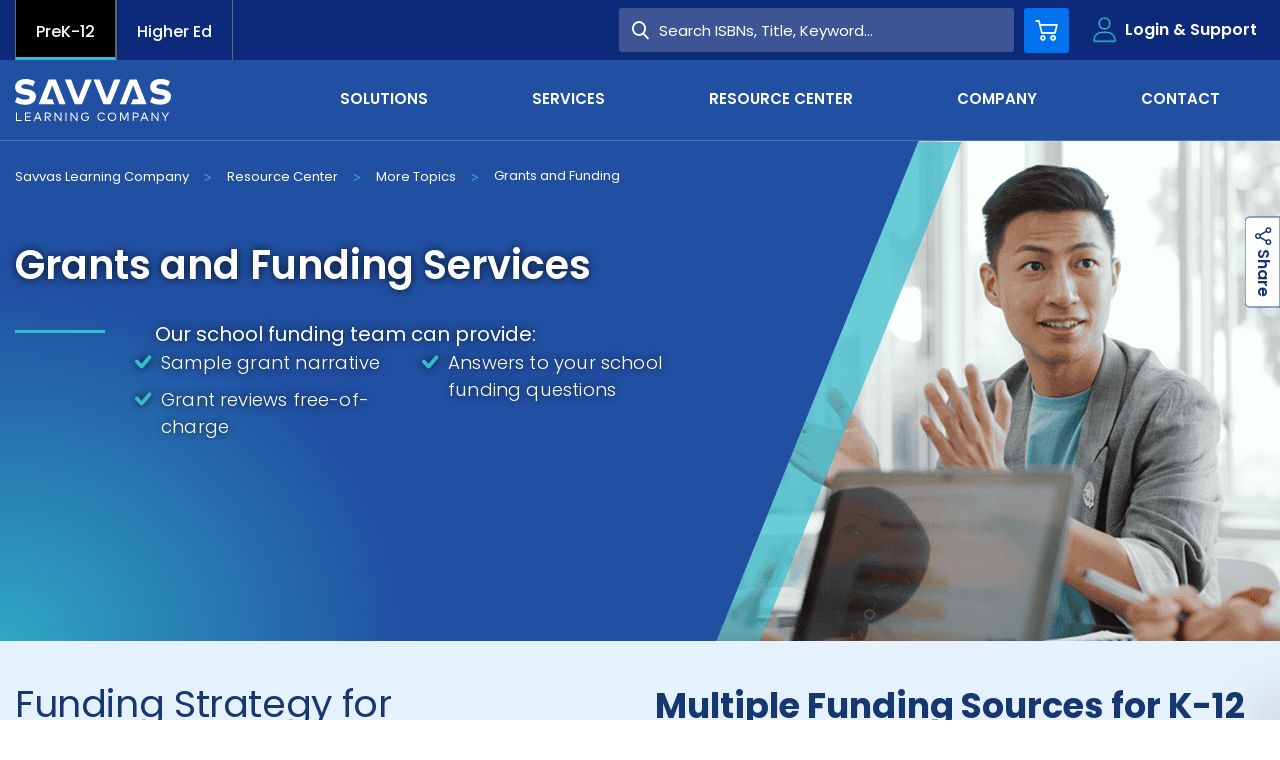

--- FILE ---
content_type: text/html; charset=utf-8
request_url: https://www.savvas.com/resource-center/more-topics/grants-and-funding?locator=PS31T7&filter_1323=83824&filter_422=24748&filter_1263=83744&PMDbSiteid=2781&PMDbSolutionid=6724&PMDbSubSolutionid=&PMDbCategoryid=3289&&filter_1324=83829
body_size: 36005
content:













<!DOCTYPE html>
<!--[if lt IE 7]><html class="no-js lt-ie9 lt-ie8 lt-ie7"><![endif]-->
<!--[if IE 7]><html class="no-js lt-ie9 lt-ie8"><![endif]-->
<!--[if IE 8]><html class="no-js lt-ie9"><![endif]-->
<!--[if gt IE 8]><!-->
<html class="no-js" lang="en">
<!--<![endif]-->
<head>





    <title>Grants and Funding Services | Savvas Learning Company</title>




<link rel="canonical" href="https://www.savvas.com/resource-center/more-topics/grants-and-funding" />



    <link href="https://savvas-sc-assets.savvas.com/-/media/Themes/Savvas/Savvas/Savvas-Theme/favicon/favicon-32x32.png?rev=9ea38b8d88894f239a43e168b3b09cbe" rel="shortcut icon" />




<meta property="og:title"  content="Grants and Funding | Savvas Learning Company"><meta property="og:url"  content="https://www.savvas.com/resource-center/more-topics/grants-and-funding">



<meta  name="description" content="Discover federal funding and grant options for schools. Our school funding team provides sample grant narrative, grant reviews, and answers to your funding questions."><meta  name="keywords" content="funding, grants, grants and funding">



<meta property="twitter:title"  content="Grants and Funding | Savvas Learning Company"><meta property="twitter:card"  content="summary_large_image">

    <meta name="viewport" content="width=device-width, initial-scale=1" />




<!-- fonts -->
<link rel="preload" href="https://savvas-sc-assets.savvas.com/-/media/Themes/Savvas/Savvas/Savvas-Theme/fonts/Icomoon/icomoon-woff.woff?fny3f" as="font" type="font/woff" fetchpriority="high" />

<!-- styles -->
<link rel="preload" href="https://savvas-sc-assets.savvas.com/-/media/Feature/Experience-Accelerator/Bootstrap-5/Bootstrap-5/Styles/optimized-min.css?t=20240123T183632Z" as="style" fetchpriority="high" />
<link rel="preload" href="https://savvas-sc-assets.savvas.com/-/media/Base-Themes/Core-Libraries/styles/optimized-min.css?t=20220914T005126Z" as="style" fetchpriority="high" />
<link rel="preload" href="https://savvas-sc-assets.savvas.com/-/media/Base-Themes/Main-Theme/styles/optimized-min.css?t=20220914T005128Z" as="style" fetchpriority="high" />

<!-- preconnect/preload -->

<link rel="preconnect" href="https://savvas-sc-content-hub-cdn.azureedge.net"  />
<link rel="preconnect" href="https://savvas-media-cdn.azureedge.net"  />
<link rel="preload" href="https://savvas-sc-content-hub-cdn.azureedge.net/api/public/content/ready-learners-homepage?v=170780ee" as="image" fetchpriority="high" />
<link rel="preload" href="https://savvas-sc-assets.savvas.com/-/media/hero-bg-mobile.svg" as="image" fetchpriority="high" />
<link rel="preload" href="https://savvas-media-cdn.azureedge.net/-/media/backdrop.png" as="image" fetchpriority="high" />

<!-- scripts -->
<!--<script src="https://player.vimeo.com/api/player.js"></script>-->
<script>
<!--addEventListener("load", (event) => {var iframe = document.querySelector('#video'); iframe.onload= function() { var player = new Vimeo.Player(iframe); player.requestFullscreen();}});-->
<!-- Google Tag Manager -->
(function(w,d,s,l,i){w[l]=w[l]||[];w[l].push({'gtm.start':new Date().getTime(),event:'gtm.js'});var f=d.getElementsByTagName(s)[0],j=d.createElement(s),dl=l!='dataLayer'?'&l='+l:'';j.async=true;j.src='https://ssapi.savvas.com/xfvwkytd.js?st='+i+dl;f.parentNode.insertBefore(j,f);})(window,document,'script','dataLayer','W23G3WS');
<!-- End Google Tag Manager -->

window.onload = function() {
if ('ontouchstart' in document.documentElement) {
document.addEventListener('touchstart', ontouchstart, {passive: true});}
}

<!-- console.log -->
//console.log = function() { }
// Store the original console.warn function
//const originalWarn = console.warn;

// Override console.warn
//console.warn = function (args) {
    // Define your conditions here
    // Example condition: Suppress warnings containing the string "Deprecated"
   // if (args.some(arg => typeof arg === 'string' && ( arg.includes('iFrameSizer')  || arg.includes('Third-party cookie will be blocked in future Chrome versions as part of Privacy Sandbox.')))) {
      //  return; // Do nothing, suppress this warning
    //}
    // Call the original console.warn if conditions are not met
    //originalWarn.apply(console, args);
//};
</script>
<link href="https://savvas-sc-assets.savvas.com/-/media/Feature/Experience-Accelerator/Bootstrap-5/Bootstrap-5/Styles/optimized-min.css?rev=93a364f92add47eaaae98b01c63eb9ca&t=20250620T063353Z&hash=B5FB18729A574B24FC0C6A720EB20095" rel="preload" as="style" fetchpriority="high">
<link href="https://savvas-sc-assets.savvas.com/-/media/Feature/Experience-Accelerator/Bootstrap-5/Bootstrap-5/Styles/optimized-min.css?rev=93a364f92add47eaaae98b01c63eb9ca&t=20250620T063353Z&hash=B5FB18729A574B24FC0C6A720EB20095" rel="stylesheet">
<link href="https://savvas-sc-assets.savvas.com/-/media/Base-Themes/Core-Libraries/styles/optimized-min.css?rev=d0692c64011d4e8b996a9e3f3b20bda3&t=20250725T153203Z&hash=16F01C5254488CEBF3603A48450167D4" rel="preload" as="style" fetchpriority="high">
<link href="https://savvas-sc-assets.savvas.com/-/media/Base-Themes/Core-Libraries/styles/optimized-min.css?rev=d0692c64011d4e8b996a9e3f3b20bda3&t=20250725T153203Z&hash=16F01C5254488CEBF3603A48450167D4" rel="stylesheet">
<link href="https://savvas-sc-assets.savvas.com/-/media/Base-Themes/Main-Theme/styles/optimized-min.css?rev=d845853f41474bbf888de0ca6d340c0c&t=20250702T071727Z&hash=6017687236CD3423C2A1AEFFE3A49139" rel="preload" as="style" fetchpriority="high">
<link href="https://savvas-sc-assets.savvas.com/-/media/Base-Themes/Main-Theme/styles/optimized-min.css?rev=d845853f41474bbf888de0ca6d340c0c&t=20250702T071727Z&hash=6017687236CD3423C2A1AEFFE3A49139" rel="stylesheet">
<link href="https://savvas-sc-assets.savvas.com/-/media/Themes/Savvas/Savvas/Savvas-Theme/Styles/optimized-min.css?rev=1ab47dade19e4767991c3c564f4548b4&t=20251204T154602Z&hash=7568D99BFA6E5CCBB9786EE3095B9866" rel="preload" as="style" fetchpriority="high">
<link href="https://savvas-sc-assets.savvas.com/-/media/Themes/Savvas/Savvas/Savvas-Theme/Styles/optimized-min.css?rev=1ab47dade19e4767991c3c564f4548b4&t=20251204T154602Z&hash=7568D99BFA6E5CCBB9786EE3095B9866" rel="stylesheet">
<link href="https://savvas-sc-assets.savvas.com/-/media/Base-Themes/Core-Libraries/scripts/optimized-min.js?rev=6432b18ef4ff41ccaceee4af21157bc3&t=20250725T153203Z&hash=48C04D1A18B625D6B1E348E30568506B" rel="preload" as="script" fetchpriority="high">
<link href="https://savvas-sc-assets.savvas.com/-/media/Base-Themes/XA-API/Scripts/optimized-min.js?rev=a561c16b9f1a4b9ebdc85238c04a3215&t=20250715T162720Z&hash=139C382AAEEAD542B3DBD65B4B2D3380" rel="preload" as="script" fetchpriority="high">
<link href="https://savvas-sc-assets.savvas.com/-/media/Base-Themes/Main-Theme/scripts/optimized-min.js?rev=b770cad4e8d347e5b08dcc21afdafc83&t=20250715T162623Z&hash=69D4066DD03125E912959F4FC79D3C80" rel="preload" as="script" fetchpriority="high">
<link href="https://savvas-sc-assets.savvas.com/-/media/Base-Themes/Components-Theme/Scripts/optimized-min.js?rev=3d44d1fc7dcf456da2535fee87bbf063&t=20250725T085209Z&hash=DB40C604614BFC5EB7328BDDE7354FA1" rel="preload" as="script" fetchpriority="high">
<link href="https://savvas-sc-assets.savvas.com/-/media/Base-Themes/Resolve-Conflicts/Scripts/optimized-min.js?rev=54d404c0fe2440679de167a0a1728480&t=20250715T163320Z&hash=083E7E52858537E78BC6FF87D47DD834" rel="preload" as="script" fetchpriority="high">
<link href="https://savvas-sc-assets.savvas.com/-/media/Themes/Savvas/Savvas/Savvas-Theme/Scripts/optimized-min.js?rev=a1846f9141ee47ff891ff08ee097b3d9&t=20251204T154554Z&hash=FE75CC0C21E915168951026B9C96F487" rel="preload" as="script" fetchpriority="high">
<link href="/-/media/Themes/Savvas/Savvas/Savvas-Theme/Workers-Script/workers.js?t=20251214T170027Z" rel="preload" as="script" fetchpriority="high">

<link rel="preload" href="https://savvas-sc-content-hub-cdn.azureedge.net/api/public/content/220ef1ca70c94908baa8fbdc3db5b7d2?v=7384de48" as="image" media="(min-width: 991px)" fetchpriority="high">
<link rel="preload" href="https://savvas-sc-content-hub-cdn.azureedge.net/api/public/content/image-loading?v=db8a5266" as="image" fetchpriority="high">

</head>
<body class="  default-device bodyclass">




<!-- Google Tag Manager (noscript) -->
<noscript><iframe src="https://ssapi.savvas.com/ns.html?id=GTM-W23G3WS" height="0" width="0" style="display:none;visibility:hidden"></iframe></noscript>
<!-- End Google Tag Manager (noscript) -->

<!-- #wrapper -->
<div id="wrapper">
    <!-- #header -->
    <header>
        <div id="header" class="container">
            <div class="row">





<input type="hidden" id="currentpageURL" value="/resource-center/more-topics/grants-and-funding" />
<div class="component header">
    <!-- below if condition is true only for legacyadoption site-->
<div class="row">





</div>        <div class="fixed">
            <div class="header-container container">
                <div class="component utility">
                    <div class="flex">
                        <nav>
                            <div class="row">

<div class="component link-list col-12 list-vertical">
    <div class="component-content">
        
        <ul>
                    <li class="item0 odd first">
<div class="field-link"><a class="nav-tab active" data-variantfieldname="Link" title="PreK-12" href="/" data-variantitemid="{8FFC1DD1-27B7-48EF-9525-3C48C8475BFF}">PreK-12</a></div>                    </li>
                    <li class="item1 even last">
<div class="field-link"><a class="nav-tab" data-variantfieldname="Link" title="Higher Ed" href="https://www.savvas.com/higher-education" data-variantitemid="{601D4032-82C0-40A0-A3E9-F1C7FD08FF0B}">Higher Ed</a></div>                    </li>
        </ul>
    </div>
</div>
</div>
                        </nav>
                            <nav class="login-nav">
                                <ul class="angled">
                                        <li><a href="https://www.savvasrealize.com" onclick="gtm_login(this); capi_login(this);" target="_blank"  rel="noopener noreferrer">Savvas Realize&#174;</a></li>
                                        <li><a href="/customer-gateway" onclick="gtm_login(this); capi_login(this);" target=""  >Customer Gateway</a></li>
                                        <li><a href="https://mysavvastraining.com/" onclick="gtm_login(this); capi_login(this);" target="_blank"  rel="noopener noreferrer">my Savvas Training</a></li>
                                        <li><a href="/catalogs" onclick="gtm_login(this); capi_login(this);" target=""  >Product Catalogs</a></li>
                                        <li><a href="https://savvaseasybridge.com/" onclick="gtm_login(this); capi_login(this);" target="_blank"  rel="noopener noreferrer">Savvas EasyBridge</a></li>
                                        <li><a href="https://www.mysavvasorders.savvas.com" onclick="gtm_login(this); capi_login(this);" target="_blank"  rel="noopener noreferrer">my Savvas Orders</a></li>
                                        <li><a href="https://worktext-subscriptions.savvas.com/" onclick="gtm_login(this); capi_login(this);" target="_blank"  rel="noopener noreferrer">Customer Worktext Portal</a></li>
                                </ul>
                            </nav>
                        <div class="search-wrap">
                                <div class="input-group ">
                                    <div class="container">
                                        <input type="search" id="searchForm" placeholder="Search ISBNs, Title, Keyword...">
                                        <button type="button" onclick="headerSearchClick('/Search-Result')" name="btnHeaderSearch" id="btnHeaderSearch">
                                            <span class="icon-search" aria-hidden="true"></span>
                                            <span class="text">Search</span>
                                        </button>
                                    </div>
                                </div>

                                <a href="/Shopping-Cart" id="ShopingCartPage" class="util-button cart" data-target="cart">
                                    <span class="icon-cart"></span>
                                    <span class="sr-only">Cart</span>
                                    <span class="count" style="display:none;"></span>
                                </a>

                                <button class="util-button login" type="button" data-target="login">
                                    <span class="icon-profile"></span>
                                    <span class="text">Login &amp; Support</span>
                                </button>
                                <button class="util-button search " type="button" data-target="search">
                                    <span class="icon-search"></span>
                                </button>
                                <input type="hidden" id="loginPageUrl" value="" />
                            <button class="util-button menu collapsed" type="button" data-target="menu">
                                <span class="navbar-toggler-icon"></span>
                            </button>
                        </div>
                    </div>
                </div>
                <div class="nav-and-logo">
                    <div class="split">
                        <a href="/">
                            <div class="logo">
                                <!--<img src="../components/global/images/components/header/logo-color.svg" alt="logo"/>-->
                                    <svg width="156" height="42" viewBox="0 0 156 42" fill="none" xmlns="http://www.w3.org/2000/svg">
                                        <path d="M37.206 6.35904L44.46 25.2787H50.7L40.716 0.471191H33.618L23.634 25.2787H39.39L37.44 20.1759H31.902L37.206 6.35904Z" fill="#6F777B"></path>
                                        <path d="M118.17 6.35904L110.916 25.2787H104.676L114.66 0.471191H121.68L131.664 25.2787H115.908L117.858 20.1759H123.396L118.17 6.35904Z" fill="#6F777B"></path>
                                        <path d="M49.842 0.471191L59.826 25.2787H66.924L76.908 0.471191H70.59L63.336 19.3908L56.082 0.471191H49.842Z" fill="#6F777B"></path>
                                        <path d="M12.792 10.3626L11.466 10.1271C8.424 9.65607 6.318 9.18505 6.318 7.69346C6.396 6.12336 8.112 5.25981 10.686 5.25981C13.338 5.25981 15.834 6.12336 17.94 7.37944L19.968 2.35514C16.848 0.706542 13.962 0 10.452 0C4.446 0 0.078 3.21869 0.078 8.16448C0.078 12.4037 3.276 14.7589 8.19 15.4654L9.516 15.7009C12.792 16.172 14.664 16.7215 14.664 18.1346C14.664 19.7832 12.792 20.5682 10.296 20.5682C6.786 20.5682 3.978 19.3121 2.028 17.8991L0 23.0804C2.73 24.886 6.552 25.7495 10.296 25.7495C15.756 25.7495 20.982 23.2374 20.982 17.428C20.982 13.4243 17.628 11.1477 12.792 10.3626Z" fill="#6F777B"></path>
                                        <path d="M147.81 10.363L146.484 10.1275C143.442 9.65646 141.336 9.18543 141.336 7.69384C141.414 6.12374 143.13 5.26019 145.704 5.26019C148.356 5.26019 150.852 6.12374 152.958 7.37982L154.986 2.35552C151.866 0.706922 148.98 -0.078125 145.47 -0.078125C139.464 -0.078125 135.174 3.14057 135.174 8.08636C135.174 12.3256 138.372 14.6808 143.286 15.3873L144.612 15.6228C147.888 16.0938 149.76 16.6434 149.76 18.0565C149.76 19.7051 147.888 20.4901 145.392 20.4901C141.882 20.4901 139.074 19.234 137.124 17.8209L135.018 23.0022C137.748 24.8079 141.57 25.6714 145.314 25.6714C150.774 25.6714 156 23.1593 156 17.3499C156 13.4247 152.646 11.148 147.81 10.363Z" fill="#6F777B"></path>
                                        <path d="M78.468 0.471191L88.452 25.2787H95.55L105.534 0.471191H99.216L91.962 19.3908L84.708 0.471191H78.468Z" fill="#6F777B"></path>
                                        <path d="M6.78604 41.9216H1.01404V33.6001H2.10604V40.901H6.78604V41.9216Z" fill="#0072EE"></path>
                                        <path d="M15.756 41.9216H9.90601V33.6001H15.678V34.6207H10.92V37.2113H15.522V38.2319H10.92V40.901H15.756V41.9216Z" fill="#0072EE"></path>
                                        <path d="M26.676 41.9216H25.584L24.648 39.645H20.67L19.734 41.9216H18.72L22.074 33.6001H23.4L26.676 41.9216ZM21.06 38.6244H24.258L22.62 34.6207L21.06 38.6244Z" fill="#0072EE"></path>
                                        <path d="M33.072 33.6001C34.944 33.6001 35.958 34.4636 35.958 35.9552C35.958 37.3683 34.866 38.3104 33.072 38.3104H32.994L35.88 41.9216H34.632L31.824 38.3104H30.888V41.9216H29.874V33.6001H33.072ZM30.81 34.6207V37.4468H32.994C34.242 37.4468 34.788 36.9758 34.788 36.0337C34.788 35.0917 34.164 34.6207 32.994 34.6207H30.81Z" fill="#0072EE"></path>
                                        <path d="M46.41 41.9216H45.474L40.482 35.4057V41.9216H39.468V33.6001H40.404L45.396 40.116V33.6001H46.41V41.9216Z" fill="#0072EE"></path>
                                        <path d="M51.48 33.6001H50.466V41.9216H51.48V33.6001Z" fill="#0072EE"></path>
                                        <path d="M62.478 41.9216H61.542L56.55 35.4057V41.9216H55.458V33.6001H56.394L61.386 40.116V33.6001H62.478V41.9216Z" fill="#0072EE"></path>
                                        <path d="M73.476 34.8561L72.696 35.5626C72.15 34.8561 71.292 34.4635 70.278 34.4635C68.484 34.4635 67.08 35.7981 67.08 37.7607C67.08 39.7233 68.484 41.0579 70.2 41.0579C71.916 41.0579 72.93 40.0374 73.086 38.4673H70.59V37.5252H74.178C74.178 37.6037 74.178 37.6822 74.178 37.7607C74.178 40.1944 72.696 42.0785 70.2 42.0785C68.016 42.0785 65.988 40.5084 65.988 37.8392C65.988 35.3271 67.782 33.6 70.278 33.6C71.604 33.443 72.696 33.9925 73.476 34.8561Z" fill="#0072EE"></path>
                                        <path d="M90.012 35.1705L89.154 35.72C88.608 34.9349 87.75 34.3854 86.658 34.3854C84.864 34.3854 83.46 35.72 83.46 37.6826C83.46 39.6452 84.864 40.9798 86.658 40.9798C87.75 40.9798 88.608 40.5088 89.154 39.6452L90.012 40.2733C89.31 41.2938 88.062 41.9219 86.658 41.9219C84.162 41.9219 82.368 40.1163 82.368 37.6826C82.368 35.1705 84.162 33.4434 86.658 33.4434C88.14 33.4434 89.388 34.1499 90.012 35.1705Z" fill="#0072EE"></path>
                                        <path d="M101.322 37.7607C101.322 40.2729 99.528 42 97.032 42C94.536 42 92.742 40.1944 92.742 37.7607C92.742 35.2486 94.536 33.5215 97.032 33.5215C99.528 33.5215 101.322 35.2486 101.322 37.7607ZM93.912 37.7607C93.912 39.7233 95.316 41.0579 97.11 41.0579C98.904 41.0579 100.308 39.7233 100.308 37.7607C100.308 35.7981 98.904 34.4635 97.11 34.4635C95.316 34.4635 93.912 35.7981 93.912 37.7607Z" fill="#0072EE"></path>
                                        <path d="M113.568 41.9216H112.554V34.7777L109.824 40.9795H108.732L105.924 34.7777V41.9216H104.91V33.6001H106.47L109.278 39.802L112.008 33.6001H113.568V41.9216Z" fill="#0072EE"></path>
                                        <path d="M118.716 38.5459V41.8431H117.702V33.6001H120.822C122.694 33.6001 123.708 34.5422 123.708 36.1122C123.708 37.6823 122.694 38.6244 120.822 38.6244H118.716V38.5459ZM118.716 34.6207V37.6038H120.822C122.07 37.6038 122.694 37.1328 122.694 36.1122C122.694 35.0917 122.07 34.6207 120.822 34.6207H118.716Z" fill="#0072EE"></path>
                                        <path d="M133.458 41.9216H132.366L131.43 39.645H127.452L126.516 41.9216H125.424L128.778 33.6001H130.104L133.458 41.9216ZM127.842 38.6244H131.04L129.402 34.6207L127.842 38.6244Z" fill="#0072EE"></path>
                                        <path d="M143.52 41.9216H142.584L137.592 35.4057V41.9216H136.5V33.6001H137.436L142.428 40.116V33.6001H143.52V41.9216Z" fill="#0072EE"></path>
                                        <path d="M150.774 38.4674V41.9216H149.76V38.4674L146.484 33.6001H147.732L150.306 37.4468L152.802 33.6001H154.05L150.774 38.4674Z" fill="#0072EE"></path>
                                    </svg>

                            </div>
                        </a>
                        <div class="row">



<nav class="main-nav">
    <div>
        <ul class="navbar-nav ">
            <li>
                        <a href="/Higher-Ed" class="menu-hide-lg" target="_self" >Higher Ed</a>

                    <button class="expand icon-angle-right" aria-hidden="true"></button>

            </li>
            <li>
                    <span class="category">Solutions</span>

                    <button class="expand icon-angle-right" aria-hidden="true"></button>

                    <div class="dropdown first flat ">
                        <div class="back">
                            <button><span class="icon-right-chevron-sharp" aria-hidden="true"></span>Back</button>Solutions
                        </div>
                        <ul>
                                    <li tabindex="0">
                                        <span class="category">Literacy</span>
                                        <button class="expand icon-angle-right" aria-hidden="true"></button>
                                        <div class="dropdown cards quarters">
                                            <div class="back">
                                                <button><span class="icon-right-chevron-sharp" aria-hidden="true"></span>Back</button> Literacy
                                            </div>
                                                <ul>
                                                        <li>
                                                                <span class="category">Core Programs <a href="/solutions/literacy">View All <i class="icon-right-chevron-sharp"></i></a></span>

                                                                <div class="dropdown  list ">
                                                                    <ul>
                                                                            <li><a href="/solutions/literacy/core-programs/three-cheers-for-pre-k" target="_self"  onclick="gtm_program_menu_click(this); capi_program_menu_click(this);">Three Cheers for Pre-K</a></li>
                                                                            <li><a href="/solutions/literacy/core-programs/uno-dos-tres-prekinder" target="_self"  onclick="gtm_program_menu_click(this); capi_program_menu_click(this);">Uno, dos, tres &#161;Prek&#237;nder!</a></li>
                                                                            <li><a href="/solutions/literacy/core-programs/myview-literacy" target="_self"  onclick="gtm_program_menu_click(this); capi_program_menu_click(this);">myView Literacy</a></li>
                                                                            <li><a href="/solutions/literacy/core-programs/mivision-lectura" target="_self"  onclick="gtm_program_menu_click(this); capi_program_menu_click(this);">miVisi&#243;n Lectura</a></li>
                                                                            <li><a href="/solutions/literacy/core-programs/myperspectives-english-language-arts" target="_self"  onclick="gtm_program_menu_click(this); capi_program_menu_click(this);">myPerspectives&#174; English Language Arts</a></li>
                                                                    </ul>
                                                                </div>
                                                        </li>
                                                        <li>
                                                                <span class="category">Personalized Learning <a href="/solutions/literacy">View All <i class="icon-right-chevron-sharp"></i></a></span>

                                                                <div class="dropdown  list ">
                                                                    <ul>
                                                                            <li><a href="/solutions/literacy/personalized-learning/successmaker-reading" target="_self"  onclick="gtm_program_menu_click(this); capi_program_menu_click(this);">SuccessMaker Reading</a></li>
                                                                            <li><a href="/solutions/literacy/personalized-learning/ilit45" target="_self"  onclick="gtm_program_menu_click(this); capi_program_menu_click(this);">iLit45</a></li>
                                                                            <li><a href="/solutions/literacy/personalized-learning/ilitell" target="_self"  onclick="gtm_program_menu_click(this); capi_program_menu_click(this);">iLitELL</a></li>
                                                                    </ul>
                                                                </div>
                                                        </li>
                                                        <li>
                                                                <span class="category">Assessments <a href="/solutions/literacy">View All <i class="icon-right-chevron-sharp"></i></a></span>

                                                                <div class="dropdown  list ">
                                                                    <ul>
                                                                            <li><a href="/solutions/literacy/assessments/momentum-literacy" target="_self"  onclick="gtm_program_menu_click(this); capi_program_menu_click(this);">Momentum Literacy: Adaptive, Norm-Referenced Assessment Solution</a></li>
                                                                            <li><a href="/solutions/literacy/assessments/momentum-dyslexia-screener" target="_self"  onclick="gtm_program_menu_click(this); capi_program_menu_click(this);">Momentum Dyslexia Screener</a></li>
                                                                    </ul>
                                                                </div>
                                                        </li>
                                                        <li>
                                                                <span class="category">Libraries <a href="/solutions/literacy">View All <i class="icon-right-chevron-sharp"></i></a></span>

                                                                <div class="dropdown  list ">
                                                                    <ul>
                                                                            <li><a href="/solutions/literacy/libraries/ilit20" target="_self"  onclick="gtm_program_menu_click(this); capi_program_menu_click(this);">iLit20</a></li>
                                                                            <li><a href="/solutions/literacy/libraries/reading-with-relevance" target="_self"  onclick="gtm_program_menu_click(this); capi_program_menu_click(this);">Reading with Relevance</a></li>
                                                                    </ul>
                                                                </div>
                                                        </li>
                                                        <li>
                                                                <span class="category">Supplemental Programs <a href="/solutions/literacy">View All <i class="icon-right-chevron-sharp"></i></a></span>

                                                                <div class="dropdown  list ">
                                                                    <ul>
                                                                            <li><a href="/solutions/literacy/supplemental-programs/foundational-reading" target="_self"  onclick="gtm_program_menu_click(this); capi_program_menu_click(this);">Savvas Essentials: Foundational Reading</a></li>
                                                                            <li><a href="/solutions/literacy/supplemental-programs/words-their-way-classroom" target="_self"  onclick="gtm_program_menu_click(this); capi_program_menu_click(this);">Words Their Way Classroom</a></li>
                                                                            <li><a href="/solutions/literacy/supplemental-programs/palabras-a-su-paso-salon-de-clases" target="_self"  onclick="gtm_program_menu_click(this); capi_program_menu_click(this);">Palabras a Su Paso Sal&#243;n de Clases</a></li>
                                                                            <li><a href="/solutions/literacy/supplemental-programs/savvas-now-literacy" target="_self"  onclick="gtm_program_menu_click(this); capi_program_menu_click(this);">Savvas Now Literacy</a></li>
                                                                            <li><a href="/solutions/literacy/supplemental-programs/dnealian-handwriting" target="_self"  onclick="gtm_program_menu_click(this); capi_program_menu_click(this);">D’Nealian Handwriting</a></li>
                                                                    </ul>
                                                                </div>
                                                        </li>
                                                </ul>
                                        </div>
                                    </li>
                                    <li tabindex="0">
                                        <span class="category">Mathematics</span>
                                        <button class="expand icon-angle-right" aria-hidden="true"></button>
                                        <div class="dropdown cards quarters">
                                            <div class="back">
                                                <button><span class="icon-right-chevron-sharp" aria-hidden="true"></span>Back</button> Mathematics
                                            </div>
                                                <ul>
                                                        <li>
                                                                <span class="category">Core Programs <a href="/solutions/mathematics">View All <i class="icon-right-chevron-sharp"></i></a></span>

                                                                <div class="dropdown  list ">
                                                                    <ul>
                                                                            <li><a href="/solutions/mathematics/core-programs/envision-mathematics-grades-k-5" target="_self"  onclick="gtm_program_menu_click(this); capi_program_menu_click(this);">enVision+ Mathematics K-5</a></li>
                                                                            <li><a href="/solutions/mathematics/core-programs/envision-mathematics-grades-6-8" target="_self"  onclick="gtm_program_menu_click(this); capi_program_menu_click(this);">enVision+ Mathematics 6-8</a></li>
                                                                            <li><a href="/solutions/mathematics/core-programs/envision-a-g-a" target="_self"  onclick="gtm_program_menu_click(this); capi_program_menu_click(this);">enVision A|G|A &#169;2024 (Algebra 1, Geometry, Algebra 2)</a></li>
                                                                            <li><a href="/solutions/mathematics/core-programs/envision-integrated-math" target="_self"  onclick="gtm_program_menu_click(this); capi_program_menu_click(this);">enVision Integrated Mathematics &#169; 2024</a></li>
                                                                            <li><a href="/solutions/mathematics/core-programs/experience-math-k-5" target="_self"  onclick="gtm_program_menu_click(this); capi_program_menu_click(this);">Experience Math Grades K-5</a></li>
                                                                            <li><a href="/solutions/mathematics/core-programs/experience-math-6-8" target="_self"  onclick="gtm_program_menu_click(this); capi_program_menu_click(this);">Experience Math Grades 6-8</a></li>
                                                                            <li><a href="/solutions/mathematics/core-programs/investigations-math-inquiry" target="_self"  onclick="gtm_program_menu_click(this); capi_program_menu_click(this);">Investigations 3</a></li>
                                                                    </ul>
                                                                </div>
                                                        </li>
                                                        <li>
                                                                <span class="category">Advanced Placement&#174; <a href="/solutions/mathematics">View All <i class="icon-right-chevron-sharp"></i></a></span>

                                                                <div class="dropdown  list ">
                                                                    <ul>
                                                                            <li><a href="/solutions/mathematics/advanced-placement/demana-calculus-graphical-numerical-algebraic-ap-edition" target="_self"  onclick="gtm_program_menu_click(this); capi_program_menu_click(this);">Calculus: Graphical Numerical Algebraic AP Edition</a></li>
                                                                    </ul>
                                                                </div>
                                                        </li>
                                                        <li>
                                                                <span class="category">Personalized Learning <a href="/solutions/mathematics">View All <i class="icon-right-chevron-sharp"></i></a></span>

                                                                <div class="dropdown  list ">
                                                                    <ul>
                                                                            <li><a href="/solutions/mathematics/personalized-learning/successmaker-math" target="_self"  onclick="gtm_program_menu_click(this); capi_program_menu_click(this);">SuccessMaker Math</a></li>
                                                                            <li><a href="/solutions/mathematics/personalized-learning/successmaker-foundations-of-high-school-math" target="_self"  onclick="gtm_program_menu_click(this); capi_program_menu_click(this);">SuccessMaker Foundations of High School Math</a></li>
                                                                    </ul>
                                                                </div>
                                                        </li>
                                                        <li>
                                                                <span class="category">Assessments <a href="/solutions/mathematics">View All <i class="icon-right-chevron-sharp"></i></a></span>

                                                                <div class="dropdown  list ">
                                                                    <ul>
                                                                            <li><a href="/solutions/mathematics/assessments/momentum-math" target="_self"  onclick="gtm_program_menu_click(this); capi_program_menu_click(this);">Momentum Math</a></li>
                                                                            <li><a href="/solutions/mathematics/assessments/star-math-integration" target="_self"  onclick="gtm_program_menu_click(this); capi_program_menu_click(this);">Star Math Integration</a></li>
                                                                    </ul>
                                                                </div>
                                                        </li>
                                                        <li>
                                                                <span class="category">Outlier by Savvas Dual Enrollment <a href="/solutions/mathematics">View All <i class="icon-right-chevron-sharp"></i></a></span>

                                                                <div class="dropdown  list ">
                                                                    <ul>
                                                                            <li><a href="/solutions/mathematics/dual-enrollment/outlier-calculus-I" target="_self"  onclick="gtm_program_menu_click(this); capi_program_menu_click(this);">Calculus I</a></li>
                                                                            <li><a href="/solutions/mathematics/dual-enrollment/outlier-precalculus" target="_self"  onclick="gtm_program_menu_click(this); capi_program_menu_click(this);">Precalculus</a></li>
                                                                            <li><a href="/solutions/mathematics/dual-enrollment/outlier-college-algebra" target="_self"  onclick="gtm_program_menu_click(this); capi_program_menu_click(this);">College Algebra</a></li>
                                                                            <li><a href="/solutions/mathematics/dual-enrollment/outlier-intro-to-statistics" target="_self"  onclick="gtm_program_menu_click(this); capi_program_menu_click(this);">Intro to Statistics</a></li>
                                                                    </ul>
                                                                </div>
                                                        </li>
                                                </ul>
                                        </div>
                                    </li>
                                    <li tabindex="0">
                                        <span class="category">Science</span>
                                        <button class="expand icon-angle-right" aria-hidden="true"></button>
                                        <div class="dropdown cards split-right-quarter">
                                            <div class="back">
                                                <button><span class="icon-right-chevron-sharp" aria-hidden="true"></span>Back</button> Science
                                            </div>
                                                <ul>
                                                        <li>
                                                                <span class="category">Core Programs <a href="/solutions/science">View All <i class="icon-right-chevron-sharp"></i></a></span>

                                                                <div class="dropdown  list ">
                                                                    <ul>
                                                                            <li><a href="/solutions/science/core-programs/experience-science-k-5" target="_self"  onclick="gtm_program_menu_click(this); capi_program_menu_click(this);">Experience Science K-5</a></li>
                                                                            <li><a href="/solutions/science/core-programs/experience-science-6-8" target="_self"  onclick="gtm_program_menu_click(this); capi_program_menu_click(this);">Experience Science 6-8</a></li>
                                                                            <li><a href="/solutions/science/core-programs/elevatescience" target="_self"  onclick="gtm_program_menu_click(this); capi_program_menu_click(this);">elevateScience</a></li>
                                                                            <li><a href="/solutions/science/core-programs/interactive-science" target="_self"  onclick="gtm_program_menu_click(this); capi_program_menu_click(this);">Interactive Science</a></li>
                                                                            <li><a href="/solutions/science/core-programs/miller-and-levine-biology" target="_self"  onclick="gtm_program_menu_click(this); capi_program_menu_click(this);">Miller &amp; Levine Biology</a></li>
                                                                            <li><a href="/solutions/science/core-programs/experience-chemistry" target="_self"  onclick="gtm_program_menu_click(this); capi_program_menu_click(this);">Experience Chemistry</a></li>
                                                                            <li><a href="/solutions/science/core-programs/experience-physics" target="_self"  onclick="gtm_program_menu_click(this); capi_program_menu_click(this);">Experience Physics</a></li>
                                                                            <li><a href="/solutions/science/core-programs/environmental-science" target="_self"  onclick="gtm_program_menu_click(this); capi_program_menu_click(this);">Environmental Science</a></li>
                                                                            <li><a href="/solutions/science/core-programs/earth-science" target="_self"  onclick="gtm_program_menu_click(this); capi_program_menu_click(this);">Earth Science</a></li>
                                                                            <li><a href="/solutions/science/core-programs/physical-science-concepts-in-action" target="_self"  onclick="gtm_program_menu_click(this); capi_program_menu_click(this);">Physical Science: Concepts in Action</a></li>
                                                                            <li><a href="/solutions/science/core-programs/marine-science" target="_self"  onclick="gtm_program_menu_click(this); capi_program_menu_click(this);">Marine Science</a></li>
                                                                            <li><a href="/solutions/science/core-programs/savvas-health" target="_self"  onclick="gtm_program_menu_click(this); capi_program_menu_click(this);">Savvas Health</a></li>
                                                                    </ul>
                                                                </div>
                                                        </li>
                                                        <li>
                                                                <span class="category">Career Programs <a href="/solutions/science">View All <i class="icon-right-chevron-sharp"></i></a></span>

                                                                <div class="dropdown  list ">
                                                                    <ul>
                                                                            <li><a href="/solutions/science/career-programs/agriculture" target="_self"  onclick="gtm_program_menu_click(this); capi_program_menu_click(this);">Agriculture</a></li>
                                                                            <li><a href="/solutions/science/career-programs/digital-technology" target="_self"  onclick="gtm_program_menu_click(this); capi_program_menu_click(this);">Digital Technology</a></li>
                                                                            <li><a href="/solutions/science/career-programs/healthcare-and-human-services" target="_self"  onclick="gtm_program_menu_click(this); capi_program_menu_click(this);">Healthcare &amp; Human Services</a></li>
                                                                    </ul>
                                                                </div>
                                                        </li>
                                                        <li>
                                                                <span class="category">Outlier by Savvas Dual Enrollment <a href="/solutions/science">View All <i class="icon-right-chevron-sharp"></i></a></span>

                                                                <div class="dropdown  list ">
                                                                    <ul>
                                                                            <li><a href="/solutions/science/dual-enrollment/computer-science-1" target="_self"  onclick="gtm_program_menu_click(this); capi_program_menu_click(this);">Computer Science I</a></li>
                                                                            <li><a href="/solutions/science/dual-enrollment/astronomy" target="_self"  onclick="gtm_program_menu_click(this); capi_program_menu_click(this);">Intro to Astronomy</a></li>
                                                                    </ul>
                                                                </div>
                                                        </li>
                                                </ul>
                                        </div>
                                    </li>
                                    <li tabindex="0">
                                        <span class="category">Social Studies</span>
                                        <button class="expand icon-angle-right" aria-hidden="true"></button>
                                        <div class="dropdown cards split-right-half">
                                            <div class="back">
                                                <button><span class="icon-right-chevron-sharp" aria-hidden="true"></span>Back</button> Social Studies
                                            </div>
                                                <ul>
                                                        <li>
                                                                <span class="category">Core Programs <a href="/solutions/social-studies">View All <i class="icon-right-chevron-sharp"></i></a></span>

                                                                <div class="dropdown  list ">
                                                                    <ul>
                                                                            <li><a href="/solutions/social-studies/core-programs/myworld-interactive-social-studies-k-5" target="_self"  onclick="gtm_program_menu_click(this); capi_program_menu_click(this);">myWorld Interactive K-5 Social Studies</a></li>
                                                                            <li><a href="/solutions/social-studies/core-programs/myworld-interactive-american-history-middle-school-us-history" target="_self"  onclick="gtm_program_menu_click(this); capi_program_menu_click(this);">myWorld Interactive American History</a></li>
                                                                            <li><a href="/solutions/social-studies/core-programs/myworld-interactive-world-geography" target="_self"  onclick="gtm_program_menu_click(this); capi_program_menu_click(this);">myWorld Interactive World Geography</a></li>
                                                                            <li><a href="/solutions/social-studies/core-programs/myworld-interactive-world-history" target="_self"  onclick="gtm_program_menu_click(this); capi_program_menu_click(this);">myWorld Interactive World History</a></li>
                                                                            <li><a href="/solutions/social-studies/core-programs/civics-interactive" target="_self"  onclick="gtm_program_menu_click(this); capi_program_menu_click(this);">Civics Interactive</a></li>
                                                                            <li><a href="/solutions/social-studies/core-programs/economics" target="_self"  onclick="gtm_program_menu_click(this); capi_program_menu_click(this);">Economics</a></li>
                                                                            <li><a href="/solutions/social-studies/core-programs/magruders-american-government-interactive" target="_self"  onclick="gtm_program_menu_click(this); capi_program_menu_click(this);">Magruder’s American Government Interactive</a></li>
                                                                            <li><a href="/solutions/social-studies/core-programs/us-history-interactive" target="_self"  onclick="gtm_program_menu_click(this); capi_program_menu_click(this);">U.S. History Interactive</a></li>
                                                                            <li><a href="/solutions/social-studies/core-programs/world-history-interactive" target="_self"  onclick="gtm_program_menu_click(this); capi_program_menu_click(this);">World History Interactive</a></li>
                                                                    </ul>
                                                                </div>
                                                        </li>
                                                        <li>
                                                                <span class="category">Supplemental Programs <a href="/solutions/social-studies">View All <i class="icon-right-chevron-sharp"></i></a></span>

                                                                <div class="dropdown  list ">
                                                                    <ul>
                                                                            <li><a href="/solutions/social-studies/supplemental-programs/project-imagine-us-history" target="_self"  onclick="gtm_program_menu_click(this); capi_program_menu_click(this);">Project Imagine: U.S. History</a></li>
                                                                            <li><a href="/solutions/social-studies/supplemental-programs/project-imagine-world-history" target="_self"  onclick="gtm_program_menu_click(this); capi_program_menu_click(this);">Project Imagine: World History</a></li>
                                                                    </ul>
                                                                </div>
                                                        </li>
                                                        <li>
                                                                <span class="category">Outlier by Savvas Dual Enrollment <a href="/solutions/social-studies">View All <i class="icon-right-chevron-sharp"></i></a></span>

                                                                <div class="dropdown  list ">
                                                                    <ul>
                                                                            <li><a href="/solutions/social-studies/dual-enrollment/outlier-intro-to-psychology" target="_self"  onclick="gtm_program_menu_click(this); capi_program_menu_click(this);">Intro to Psychology</a></li>
                                                                            <li><a href="/solutions/social-studies/dual-enrollment/outlier-principles-of-economics" target="_self"  onclick="gtm_program_menu_click(this); capi_program_menu_click(this);">Principles of Economics</a></li>
                                                                            <li><a href="/solutions/social-studies/dual-enrollment/outlier-intro-to-macroeconomics" target="_self"  onclick="gtm_program_menu_click(this); capi_program_menu_click(this);">Intro to Macroeconomics</a></li>
                                                                            <li><a href="/solutions/social-studies/dual-enrollment/outlier-intro-to-microeconomics" target="_self"  onclick="gtm_program_menu_click(this); capi_program_menu_click(this);">Intro to Microeconomics</a></li>
                                                                    </ul>
                                                                </div>
                                                        </li>
                                                </ul>
                                        </div>
                                    </li>
                                    <li tabindex="0">
                                        <span class="category">Dual Enrollment</span>
                                        <button class="expand icon-angle-right" aria-hidden="true"></button>
                                        <div class="dropdown cards split-left-quarter">
                                            <div class="back">
                                                <button><span class="icon-right-chevron-sharp" aria-hidden="true"></span>Back</button> Dual Enrollment
                                            </div>
                                                <ul>
                                                        <li>
                                                                <span class="category">Subjects <a href="/solutions/dual-enrollment">View All <i class="icon-right-chevron-sharp"></i></a></span>

                                                                <div class="dropdown  list ">
                                                                    <ul>
                                                                            <li><a href="/solutions/dual-enrollment/subjects/business" target="_self"  onclick="gtm_program_menu_click(this); capi_program_menu_click(this);">Business</a></li>
                                                                            <li><a href="/solutions/dual-enrollment/subjects/outlier-stem-dual-enrollment" target="_self"  onclick="gtm_program_menu_click(this); capi_program_menu_click(this);">STEM</a></li>
                                                                            <li><a href="/solutions/dual-enrollment/subjects/social-sciences" target="_self"  onclick="gtm_program_menu_click(this); capi_program_menu_click(this);">Social Sciences</a></li>
                                                                    </ul>
                                                                </div>
                                                        </li>
                                                        <li>
                                                                <span class="category">Outlier by Savvas Dual Enrollment Courses <a href="/solutions/dual-enrollment">View All <i class="icon-right-chevron-sharp"></i></a></span>

                                                                <div class="dropdown  list ">
                                                                    <ul>
                                                                            <li><a href="/solutions/dual-enrollment/courses/calculus-i" target="_self"  onclick="gtm_program_menu_click(this); capi_program_menu_click(this);">Calculus I</a></li>
                                                                            <li><a href="/solutions/dual-enrollment/courses/college-algebra" target="_self"  onclick="gtm_program_menu_click(this); capi_program_menu_click(this);">College Algebra</a></li>
                                                                            <li><a href="/solutions/dual-enrollment/courses/computer-science-1" target="_self"  onclick="gtm_program_menu_click(this); capi_program_menu_click(this);">Computer Science I</a></li>
                                                                            <li><a href="/solutions/dual-enrollment/courses/astronomy" target="_self"  onclick="gtm_program_menu_click(this); capi_program_menu_click(this);">Intro to Astronomy</a></li>
                                                                            <li><a href="/solutions/dual-enrollment/courses/intro-to-business" target="_self"  onclick="gtm_program_menu_click(this); capi_program_menu_click(this);">Intro to Business</a></li>
                                                                            <li><a href="/solutions/dual-enrollment/courses/intro-to-financial-accounting" target="_self"  onclick="gtm_program_menu_click(this); capi_program_menu_click(this);">Intro to Financial Accounting</a></li>
                                                                            <li><a href="/solutions/dual-enrollment/courses/intro-to-macroeconomics" target="_self"  onclick="gtm_program_menu_click(this); capi_program_menu_click(this);">Intro to Macroeconomics</a></li>
                                                                            <li><a href="/solutions/dual-enrollment/courses/intro-to-microeconomics" target="_self"  onclick="gtm_program_menu_click(this); capi_program_menu_click(this);">Intro to Microeconomics</a></li>
                                                                            <li><a href="/solutions/dual-enrollment/courses/intro-to-psychology" target="_self"  onclick="gtm_program_menu_click(this); capi_program_menu_click(this);">Intro to Psychology</a></li>
                                                                            <li><a href="/solutions/dual-enrollment/courses/intro-to-statistics" target="_self"  onclick="gtm_program_menu_click(this); capi_program_menu_click(this);">Intro to Statistics</a></li>
                                                                            <li><a href="/solutions/dual-enrollment/courses/precalculus" target="_self"  onclick="gtm_program_menu_click(this); capi_program_menu_click(this);">Precalculus</a></li>
                                                                            <li><a href="/solutions/dual-enrollment/courses/principles-of-economics" target="_self"  onclick="gtm_program_menu_click(this); capi_program_menu_click(this);">Principles of Economics</a></li>
                                                                            <li><a href="/solutions/dual-enrollment/courses/professional-communication" target="_self"  onclick="gtm_program_menu_click(this); capi_program_menu_click(this);">Professional Communication</a></li>
                                                                    </ul>
                                                                </div>
                                                        </li>
                                                        <li>
                                                                <span class="category">College and Career Readiness</span>

                                                                <div class="dropdown  list ">
                                                                    <ul>
                                                                            <li><a href="/solutions/dual-enrollment/college-and-career-readiness/pathmaker" target="_self"  onclick="gtm_program_menu_click(this); capi_program_menu_click(this);">Savvas PathMaker: The Complete Solution</a></li>
                                                                            <li><a href="/solutions/dual-enrollment/college-and-career-readiness/cte" target="_self"  onclick="gtm_program_menu_click(this); capi_program_menu_click(this);">Career &amp; Technical Education</a></li>
                                                                    </ul>
                                                                </div>
                                                        </li>
                                                </ul>
                                        </div>
                                    </li>
                                    <li tabindex="0">
                                        <span class="category">Career &amp; Technical Education</span>
                                        <button class="expand icon-angle-right" aria-hidden="true"></button>
                                        <div class="dropdown cards split-right-quarter">
                                            <div class="back">
                                                <button><span class="icon-right-chevron-sharp" aria-hidden="true"></span>Back</button> Career &amp; Technical Education
                                            </div>
                                                <ul>
                                                        <li>
                                                                <span class="category">All CTE Programs, Career Clusters, and CTE Pathways <a href="/solutions/career-and-technical-education">View All <i class="icon-right-chevron-sharp"></i></a></span>

                                                                <div class="dropdown  list ">
                                                                    <ul>
                                                                            <li><a href="/solutions/career-and-technical-education/career-clusters/agriculture" target="_self"  onclick="gtm_program_menu_click(this); capi_program_menu_click(this);">Agriculture</a></li>
                                                                            <li><a href="/solutions/career-and-technical-education/career-clusters/architecture-and-construction" target="_self"  onclick="gtm_program_menu_click(this); capi_program_menu_click(this);">Architecture &amp; Construction</a></li>
                                                                            <li><a href="/solutions/career-and-technical-education/career-clusters/arts-entertainment-and-design" target="_self"  onclick="gtm_program_menu_click(this); capi_program_menu_click(this);">Arts, Entertainment, &amp; Design</a></li>
                                                                            <li><a href="/solutions/career-and-technical-education/career-clusters/business-management-and-entrepreneurship" target="_self"  onclick="gtm_program_menu_click(this); capi_program_menu_click(this);">Business Management &amp; Entrepreneurship</a></li>
                                                                            <li><a href="/solutions/career-and-technical-education/career-clusters/digital-technology" target="_self"  onclick="gtm_program_menu_click(this); capi_program_menu_click(this);">Digital Technology</a></li>
                                                                            <li><a href="/solutions/career-and-technical-education/career-clusters/education" target="_self"  onclick="gtm_program_menu_click(this); capi_program_menu_click(this);">Education</a></li>
                                                                            <li><a href="/solutions/career-and-technical-education/career-clusters/financial-services" target="_self"  onclick="gtm_program_menu_click(this); capi_program_menu_click(this);">Financial Services</a></li>
                                                                            <li><a href="/solutions/career-and-technical-education/career-clusters/healthcare-and-human-services" target="_self"  onclick="gtm_program_menu_click(this); capi_program_menu_click(this);">Healthcare &amp; Human Services</a></li>
                                                                            <li><a href="/solutions/career-and-technical-education/career-clusters/hospitality-events-and-tourism" target="_self"  onclick="gtm_program_menu_click(this); capi_program_menu_click(this);">Hospitality, Events, &amp; Tourism</a></li>
                                                                            <li><a href="/solutions/career-and-technical-education/career-clusters/marketing-and-sales" target="_self"  onclick="gtm_program_menu_click(this); capi_program_menu_click(this);">Marketing &amp; Sales</a></li>
                                                                            <li><a href="/solutions/career-and-technical-education/career-clusters/supply-chain-and-transportation" target="_self"  onclick="gtm_program_menu_click(this); capi_program_menu_click(this);">Supply Chain &amp; Transportation</a></li>
                                                                            <li><a href="/solutions/career-and-technical-education/career-clusters/middle-school" target="_self"  onclick="gtm_program_menu_click(this); capi_program_menu_click(this);">Middle School</a></li>
                                                                    </ul>
                                                                </div>
                                                        </li>
                                                        <li>
                                                                <span class="category">College and Career Readiness</span>

                                                                <div class="dropdown  list ">
                                                                    <ul>
                                                                            <li><a href="/solutions/career-and-technical-education/college-and-career-readiness/pathmaker" target="_self"  onclick="gtm_program_menu_click(this); capi_program_menu_click(this);">Savvas PathMaker: The Complete Solution</a></li>
                                                                            <li><a href="/solutions/career-and-technical-education/college-and-career-readiness/dual-enrollment" target="_self"  onclick="gtm_program_menu_click(this); capi_program_menu_click(this);">Dual Enrollment</a></li>
                                                                    </ul>
                                                                </div>
                                                        </li>
                                                </ul>
                                        </div>
                                    </li>
                                    <li tabindex="0">
                                        <span class="category">Supplemental &amp; Intervention</span>
                                        <button class="expand icon-angle-right" aria-hidden="true"></button>
                                        <div class="dropdown cards thirds">
                                            <div class="back">
                                                <button><span class="icon-right-chevron-sharp" aria-hidden="true"></span>Back</button> Supplemental &amp; Intervention
                                            </div>
                                                <ul>
                                                        <li>
                                                                <span class="category">Supplemental Programs <a href="/solutions/supplemental">View All <i class="icon-right-chevron-sharp"></i></a></span>

                                                                <div class="dropdown  list ">
                                                                    <ul>
                                                                            <li><a href="/solutions/supplemental/supplemental-programs/savvas-essentials-foundational-reading" target="_self"  onclick="gtm_program_menu_click(this); capi_program_menu_click(this);">Savvas Essentials: Foundational Reading</a></li>
                                                                            <li><a href="/solutions/supplemental/supplemental-programs/words-their-way-classroom" target="_self"  onclick="gtm_program_menu_click(this); capi_program_menu_click(this);">Words Their Way Classroom</a></li>
                                                                            <li><a href="/solutions/supplemental/supplemental-programs/palabras-a-su-paso-salon-de-clases" target="_self"  onclick="gtm_program_menu_click(this); capi_program_menu_click(this);">Palabras a Su Paso Sal&#243;n de Clases</a></li>
                                                                            <li><a href="/solutions/supplemental/supplemental-programs/savvas-now-literacy" target="_self"  onclick="gtm_program_menu_click(this); capi_program_menu_click(this);">Savvas Now Literacy</a></li>
                                                                            <li><a href="/solutions/supplemental/supplemental-programs/dnealian-handwriting" target="_self"  onclick="gtm_program_menu_click(this); capi_program_menu_click(this);">D’Nealian Handwriting</a></li>
                                                                    </ul>
                                                                </div>
                                                        </li>
                                                        <li>
                                                                <span class="category">Personalized Learning <a href="/solutions/supplemental">View All <i class="icon-right-chevron-sharp"></i></a></span>

                                                                <div class="dropdown  list ">
                                                                    <ul>
                                                                            <li><a href="/solutions/supplemental/personalized-learning/successmaker-reading" target="_self"  onclick="gtm_program_menu_click(this); capi_program_menu_click(this);">SuccessMaker Reading</a></li>
                                                                            <li><a href="/solutions/supplemental/personalized-learning/successmaker-math" target="_self"  onclick="gtm_program_menu_click(this); capi_program_menu_click(this);">SuccessMaker Math</a></li>
                                                                            <li><a href="/solutions/supplemental/personalized-learning/successmaker-foundations-of-high-school-math" target="_self"  onclick="gtm_program_menu_click(this); capi_program_menu_click(this);">SuccessMaker Foundations of High School Math</a></li>
                                                                            <li><a href="/solutions/supplemental/personalized-learning/ilit45" target="_self"  onclick="gtm_program_menu_click(this); capi_program_menu_click(this);">iLit45</a></li>
                                                                            <li><a href="/solutions/supplemental/personalized-learning/ilitell" target="_self"  onclick="gtm_program_menu_click(this); capi_program_menu_click(this);">iLitELL</a></li>
                                                                    </ul>
                                                                </div>
                                                        </li>
                                                        <li>
                                                                <span class="category">Libraries <a href="/solutions/supplemental">View All <i class="icon-right-chevron-sharp"></i></a></span>

                                                                <div class="dropdown  list ">
                                                                    <ul>
                                                                            <li><a href="/solutions/supplemental/libraries/ilit20" target="_self"  onclick="gtm_program_menu_click(this); capi_program_menu_click(this);">iLit20</a></li>
                                                                            <li><a href="/solutions/supplemental/libraries/reading-with-relevance" target="_self"  onclick="gtm_program_menu_click(this); capi_program_menu_click(this);">Reading with Relevance</a></li>
                                                                    </ul>
                                                                </div>
                                                        </li>
                                                </ul>
                                        </div>
                                    </li>
                                    <li tabindex="0">
                                        <span class="category">More Solutions</span>
                                        <button class="expand icon-angle-right" aria-hidden="true"></button>
                                        <div class="dropdown cards quarters">
                                            <div class="back">
                                                <button><span class="icon-right-chevron-sharp" aria-hidden="true"></span>Back</button> More Solutions
                                            </div>
                                                <ul>
                                                        <li>
                                                                <span class="category">Solutions <a href="/solutions/more-solutions">View All <i class="icon-right-chevron-sharp"></i></a></span>

                                                                <div class="dropdown  list ">
                                                                    <ul>
                                                                            <li><a href="/solutions/more-solutions/topics/savvas-realize" target="_self"  onclick="gtm_program_menu_click(this); capi_program_menu_click(this);">Savvas Realize</a></li>
                                                                            <li><a href="/solutions/more-solutions/topics/music" target="_self"  onclick="gtm_program_menu_click(this); capi_program_menu_click(this);">Music</a></li>
                                                                            <li><a href="/solutions/more-solutions/topics/savvas-complete-solution" target="_self"  onclick="gtm_program_menu_click(this); capi_program_menu_click(this);">Savvas Complete Solution </a></li>
                                                                            <li><a href="/solutions/more-solutions/topics/savvas-one" target="_self"  onclick="gtm_program_menu_click(this); capi_program_menu_click(this);">Savvas One</a></li>
                                                                            <li><a href="/solutions/more-solutions/topics/World-Languages" target="_self"  onclick="gtm_program_menu_click(this); capi_program_menu_click(this);">World Languages</a></li>
                                                                            <li><a href="/solutions/more-solutions/topics/drive-right" target="_self"  onclick="gtm_program_menu_click(this); capi_program_menu_click(this);">Driver Education</a></li>
                                                                    </ul>
                                                                </div>
                                                        </li>
                                                        <li>
                                                                <span class="category">Assessments <a href="/solutions/more-solutions">View All <i class="icon-right-chevron-sharp"></i></a></span>

                                                                <div class="dropdown  list ">
                                                                    <ul>
                                                                            <li><a href="/solutions/more-solutions/assessments/savvas-momentum-assessment-suite" target="_self"  onclick="gtm_program_menu_click(this); capi_program_menu_click(this);">Savvas Momentum&#174; Assessment Suite</a></li>
                                                                            <li><a href="/solutions/more-solutions/assessments/momentum-math" target="_self"  onclick="gtm_program_menu_click(this); capi_program_menu_click(this);">Momentum Math</a></li>
                                                                            <li><a href="/solutions/more-solutions/assessments/lsda" target="_self"  onclick="gtm_program_menu_click(this); capi_program_menu_click(this);">Momentum Literacy Screener and Diagnostic Assessments</a></li>
                                                                            <li><a href="/solutions/more-solutions/assessments/dyslexia" target="_self"  onclick="gtm_program_menu_click(this); capi_program_menu_click(this);">Momentum Dyslexia Screener</a></li>
                                                                    </ul>
                                                                </div>
                                                        </li>
                                                        <li>
                                                                <span class="category">Essentials <a href="/solutions/more-solutions">View All <i class="icon-right-chevron-sharp"></i></a></span>

                                                                <div class="dropdown  list ">
                                                                    <ul>
                                                                            <li><a href="/solutions/more-solutions/essentials/back-to-school" target="_self"  onclick="gtm_program_menu_click(this); capi_program_menu_click(this);">Back to School</a></li>
                                                                            <li><a href="/solutions/more-solutions/essentials/summer-learning" target="_self"  onclick="gtm_program_menu_click(this); capi_program_menu_click(this);">Summer School Curriculum</a></li>
                                                                    </ul>
                                                                </div>
                                                        </li>
                                                        <li>
                                                                <span class="category">By Type <a href="/solutions/more-solutions">View All <i class="icon-right-chevron-sharp"></i></a></span>

                                                                <div class="dropdown  list ">
                                                                    <ul>
                                                                            <li><a href="/solutions/more-solutions/type/charter-schools" target="_self"  onclick="gtm_program_menu_click(this); capi_program_menu_click(this);">Charter Schools</a></li>
                                                                            <li><a href="/solutions/more-solutions/type/private-schools" target="_self"  onclick="gtm_program_menu_click(this); capi_program_menu_click(this);">Private Schools</a></li>
                                                                    </ul>
                                                                </div>
                                                        </li>
                                                </ul>
                                        </div>
                                    </li>
                        </ul>
                    </div>
            </li>
            <li>
                    <span class="category">Services</span>

                    <button class="expand icon-angle-right" aria-hidden="true"></button>

                    <div class="dropdown first list ">
                        <div class="back">
                            <button><span class="icon-right-chevron-sharp" aria-hidden="true"></span>Back</button>Services
                        </div>
                        <ul>
                                    <li><a href="/services/siop" target="_self"  onclick="gtm_program_menu_click(this); capi_program_menu_click(this);">SIOP</a></li>
                                    <li><a href="/services/professional-learning" target="_self"  onclick="gtm_program_menu_click(this); capi_program_menu_click(this);">Professional Learning</a></li>
                        </ul>
                    </div>
            </li>
            <li>
                    <span class="category">Resource Center</span>

                    <button class="expand icon-angle-right" aria-hidden="true"></button>

                    <div class="dropdown first cards split-right-last-half">
                        <div class="back">
                            <button><span class="icon-right-chevron-sharp" aria-hidden="true"></span>Back</button>Resource Center
                        </div>
                        <ul>
                                    <li>
                                        <span class="category">Blogs &amp; Podcasts</span>
                                        <div class="dropdown list">
                                                <ul>
                                                        <li><a href="/resource-center/blogs-and-podcasts/fresh-ideas-for-teaching" target="_self"  onclick="gtm_program_menu_click(this); capi_program_menu_click(this);">Fresh Ideas for Teaching</a></li>
                                                        <li><a href="/resource-center/blogs-and-podcasts/savvas-insights" target="_self"  onclick="gtm_program_menu_click(this); capi_program_menu_click(this);">Savvas Insights</a></li>
                                                        <li><a href="/resource-center/blogs-and-podcasts/podcasts" target="_self"  onclick="gtm_program_menu_click(this); capi_program_menu_click(this);">Podcasts</a></li>
                                                        <li><a href="/resource-center/blogs-and-podcasts/college-and-career-readiness" target="_self"  onclick="gtm_program_menu_click(this); capi_program_menu_click(this);">College and Career Readiness</a></li>
                                                </ul>

                                        </div>
                                    </li>
                                    <li>
                                        <span class="category">Events &amp; Webinars</span>
                                        <div class="dropdown list">
                                                <ul>
                                                        <li><a href="/resource-center/events-and-webinars/on-demand-webinar-hub" target="_self"  onclick="gtm_program_menu_click(this); capi_program_menu_click(this);">On-Demand Webinar Hub</a></li>
                                                        <li><a href="/resource-center/events-and-webinars/event-calendar" target="_self"  onclick="gtm_program_menu_click(this); capi_program_menu_click(this);">Event Calendar</a></li>
                                                </ul>

                                        </div>
                                    </li>
                                    <li>
                                        <span class="category">More Topics</span>
                                        <div class="dropdown list">
                                                <ul>
                                                        <li><a href="/resource-center/more-topics/science-of-reading" target="_self"  onclick="gtm_program_menu_click(this); capi_program_menu_click(this);">Science of Reading </a></li>
                                                        <li><a href="/resource-center/more-topics/multilingual-learner-and-english-learner-solutions" target="_self"  onclick="gtm_program_menu_click(this); capi_program_menu_click(this);">Multilingual Learner and English Learner Solutions</a></li>
                                                        <li><a href="/resource-center/more-topics/grants-and-funding" target="_self"  onclick="gtm_program_menu_click(this); capi_program_menu_click(this);">Grants and Funding</a></li>
                                                        <li><a href="/resource-center/more-topics/school-stories" target="_self"  onclick="gtm_program_menu_click(this); capi_program_menu_click(this);">School Stories</a></li>
                                                        <li><a href="/resource-center/more-topics/research-and-efficacy" target="_self"  onclick="gtm_program_menu_click(this); capi_program_menu_click(this);">Research &amp; Efficacy</a></li>
                                                        <li><a href="/resource-center/more-topics/teacher-resources" target="_self"  onclick="gtm_program_menu_click(this); capi_program_menu_click(this);">Teacher Resources</a></li>
                                                        <li><a href="/resource-center/more-topics/parents-corner" target="_self"  onclick="gtm_program_menu_click(this); capi_program_menu_click(this);">Parents&#39; Corner</a></li>
                                                </ul>

                                        </div>
                                    </li>
                        </ul>
                    </div>
            </li>
            <li>
                    <span class="category">Company</span>

                    <button class="expand icon-angle-right" aria-hidden="true"></button>

                    <div class="dropdown first cards thirds">
                        <div class="back">
                            <button><span class="icon-right-chevron-sharp" aria-hidden="true"></span>Back</button>Company
                        </div>
                        <ul>
                                    <li>
                                        <span class="category">Learn About Savvas</span>
                                        <div class="dropdown list">
                                                <ul>
                                                        <li><a href="/company/learn-about-savvas/about-us" target="_self"  onclick="gtm_program_menu_click(this); capi_program_menu_click(this);">About Us</a></li>
                                                        <li><a href="/company/learn-about-savvas/leadership" target="_self"  onclick="gtm_program_menu_click(this); capi_program_menu_click(this);">Leadership</a></li>
                                                        <li><a href="/company/learn-about-savvas/newsroom" target="_self"  onclick="gtm_program_menu_click(this); capi_program_menu_click(this);">Newsroom</a></li>
                                                        <li><a href="/company/learn-about-savvas/awards-and-recognition" target="_self"  onclick="gtm_program_menu_click(this); capi_program_menu_click(this);">Awards and Recognition</a></li>
                                                        <li><a href="/company/learn-about-savvas/our-commitment" target="_self"  onclick="gtm_program_menu_click(this); capi_program_menu_click(this);">Our Commitment</a></li>
                                                </ul>

                                        </div>
                                    </li>
                                    <li>
                                        <span class="category">Join Us</span>
                                        <div class="dropdown list">
                                                <ul>
                                                        <li><a href="/company/join-us/careers" target="_self"  onclick="gtm_program_menu_click(this); capi_program_menu_click(this);">Careers</a></li>
                                                </ul>

                                        </div>
                                    </li>
                                    <li>
                                        <span class="category">Subsidiaries</span>
                                        <div class="dropdown list">
                                                <ul>
                                                        <li><a href="/company/subsidiaries/Rubicon" target="_blank" rel="noopener noreferrer" onclick="gtm_program_menu_click(this); capi_program_menu_click(this);">Rubicon</a></li>
                                                </ul>

                                        </div>
                                    </li>
                        </ul>
                    </div>
            </li>
            <li>
                        <a href="/contact" target="_self" >Contact</a>

                    <a href="/contact"><i class="expand icon-angle-right"></i></a>

            </li>
        </ul>
    </div>
</nav>
</div>
                    </div>
                </div>
            </div>
        </div>
   



</div></div>
        </div>
    </header>
    <!-- /#header -->
    <!-- #content -->
    <main>
        <div id="content" class="container">
            <div class="row">



<div class="component row-splitter">
        <div class="container-fluid">
            <div >
                <div class="row">

<div class="component breadcrumb navigation-title col-12">
    <div class="component-content">
        <nav>
            <ol>
                    <li class="breadcrumb-item home">
<div class="navigation-title field-navigationtitle"><a title="Home" href="/">Savvas Learning Company</a></div>                            <span class="separator">&gt;</span>
                    </li>
                    <li class="breadcrumb-item ">
<div class="navigation-title field-navigationtitle"><a title="resource center" href="/resource-center">Resource Center</a></div>                            <span class="separator">&gt;</span>
                    </li>
                    <li class="breadcrumb-item ">
<div class="navigation-title field-navigationtitle"><a title="more topics" href="/resource-center/more-topics">More Topics</a></div>                            <span class="separator">&gt;</span>
                    </li>
                    <li class="breadcrumb-item last">
<div class="navigation-title field-navigationtitle"><a title="grants and funding" href="/resource-center/more-topics/grants-and-funding">Grants and Funding</a></div>                            <span class="separator">&gt;</span>
                    </li>
            </ol>
        </nav>
    </div>
</div>



        <script type="application/ld+json" id="breadcrumb-schema-data">
            {"@context":"https://schema.org","@graph":[{"@type":"WebPage","@id":"https://www.savvas.com/resource-center/more-topics/grants-and-funding","url":"https://www.savvas.com/resource-center/more-topics/grants-and-funding","name":"Grants and Funding Services","description":"Discover federal funding and grant options for schools. Our school funding team provides sample grant narrative, grant reviews, and answers to your funding questions."},{"@type":"BreadcrumbList","@id":"https://www.savvas.com/resource-center/more-topics/grants-and-funding#breadcrumb","itemListElement":[{"@type":"ListItem","position":1,"name":"Savvas Learning Company","item":"https://www.savvas.com"},{"@type":"ListItem","position":2,"name":"Resource-center","item":"https://www.savvas.com/resource-center"},{"@type":"ListItem","position":3,"name":"More-topics","item":"https://www.savvas.com/resource-center/more-topics"},{"@type":"ListItem","position":4,"name":"Grants-and-funding","item":"https://www.savvas.com/resource-center/more-topics/grants-and-funding"}]}]}
        </script>
    <div class="component hero interior col-12">
            <div class="container">
                <div class="content">
                    <div class="col-content">
                        <div class="simple-left">
                            <h1>
                            Grants and Funding Services
                            </h1>
                        </div>
                        <div class="pushed simple-right">
                            <p></p>
                            &nbsp;
&nbsp; 
Our school funding team can provide:
<ul>
<li>Sample grant narrative</li>
<li>Grant reviews free-of-charge</li>
<li>Answers to your school funding questions</li>
</ul>


                            <div class="row"></div>

                            <div class="byline">
                                <span class="date"></span>
                                <span class="author">
                                    
                                </span>
                            </div>
                        </div>
                    </div>
                </div>
            </div>
            <div class="image-holder">
                <div class="image">
                                <picture>
                                    <source media="(min-width:991px)" srcset="https://savvas-sc-content-hub-cdn.azureedge.net/api/public/content/220ef1ca70c94908baa8fbdc3db5b7d2?v=7384de48" />
                                        <source media="(max-width:990px)" srcset=[data-uri] />
                                    <img src=https://savvas-sc-content-hub-cdn.azureedge.net/api/public/content/220ef1ca70c94908baa8fbdc3db5b7d2?v=7384de48 data-src="" alt="savvasgrantsandfundingheader945x746.png" width="975" height="746" fetchpriority="high" />
                                </picture>
                </div>
            </div>
    </div>

</div>
            </div>
        </div>
        <div class="container-fluid">
            <div >
                <div class="row">




    <section class="component section col-12 baby-blue">
        <div class="container">
            <div class="component split-text">
                <div class="row">
                    <div class="col">
                        <h2>
                        Funding Strategy for Implementing High-Quality Instructional Materials
                        </h2>
                        <div class="pushed">
                            <p>
                                
                            </p>
                        </div>
                    </div>
                    <div class="col">
                        <h3>
                        Multiple Funding Sources for K-12
                        </h3>
                        <p></p>
                        School districts receive funding from multiple sources including state and local funding, federal programs, and grants. Each K12 funding program has unique restrictions, procurement and reporting requirements, and important deadlines.
&nbsp;
&nbsp;
&nbsp;&nbsp;

                        <div class="buttons">
                            <a class="button" target="_blank" title="Request More Information" href="/resource-center/more-topics/grants-and-funding/Data/contact">
                            Request More Information
                            </a>
                        </div>
                    </div>
                </div>
            </div>
        </div>
    </section>

</div>
            </div>
        </div>
        <div class="container-fluid">
            <div >
                <div class="row">


<section class="component section component col-12 baby-blue pb-0 pb-sm-0 pt-0 pt-sm-0">
    <div class="container">
        <div class="component component tabs-wrap col-12 baby-blue pb-0 pb-sm-0 pt-0 pt-sm-0">
            <div class="title-wrap">
                <div class="row">

                    <div class="col">
                    </div>
                    <div class="col">

                    </div>
                </div>
            </div>
            <div class="row"></div>
        </div>
    </div>
</section>


    <section class="component section col-12 baby-blue">
        <div class="container">
            <div class="component split-text-image col-12 baby-blue">
                <div class="row">
                    <div class="col">
                        <h3>Braiding Funds</h3>
                        <div class="pushed">
                            <p></p>
                            When investing in high-quality instructional materials, savvy district administrators often coordinate multiple funds from multiple district departments to create a larger impact and avoid duplication of effort. This strategy is called “braiding funds”, when two or more funds are spent to accomplish a unified purpose, but are still tracked separately to follow their unique procurement requirements.
<br /><br />
The “braid” of funds used can vary by district, but the example below models how multiple funding sources can be woven together to achieve a unified goal.
 <br /><br />
<a class="button" target="_blank" title="Download PDF" rel="noopener noreferrer" href="https://cloud.3dissue.com/202077/205776/241865/NA1123GrantsFlyCrossingtheFederalFundingCliff/index.html">                                <span aria-hidden="true"></span>Download PDF</a>                        </div>
                    </div>
                    <div class="col">
                                <img src="https://savvas-sc-content-hub-cdn.azureedge.net/api/public/content/image-loading?v=db8a5266" class="lazy" data-src="https://savvas-sc-content-hub-cdn.azureedge.net/api/public/content/95d50bfee4ba44dcac482bba6e67b089?v=7d0600d5" alt="fundingbraidexamplewhitebox.png" width="533" height="256" fetchpriority="high" />
                    </div>
                </div>
            </div>
        </div>
    </section>


</div>
            </div>
        </div>
        <div class="container-fluid">
            <div >
                <div class="row">



    <section class="component section col-12 baby-to-white-split pb-5 pb-sm-5 pt-5 pt-sm-5">
        <div class="container">

                        <div class="component full-image">
                            <div class="content-wrap layzy" data-background="https://savvas-sc-content-hub-cdn.azureedge.net/api/public/content/09e3127603214e35b8f167edd23eecb6?v=018179a9">
                                <div class="mobile-wrap layzy" data-background="https://savvas-sc-content-hub-cdn.azureedge.net/api/public/content/09e3127603214e35b8f167edd23eecb6?v=018179a9">
                                    <div class="content">
<h3 class="fullimagehTwo">Federal Funding Alignment</h3>                                            <p></p>
<a class="button secondary " target="_blank" title="Download PDF" rel="noopener noreferrer" href="https://savvas-sc-content-hub-cdn.azureedge.net/api/public/content/92aaba7dcbed4d3fb929d301a13f437a?v=c13d1477">Download PDF</a>                                        <!--if (tile.CTALink == null || Sitecore.Context.PageMode.IsExperienceEditor)-->
                                        
                                        <div class="buttons">
                                            <a class="buttons"></a>
                                            <a class="buttons"></a>

                                            

                                        </div>
                                        
                                    </div>
                                </div>
                            </div>
                        </div>
        </div>
    </section>



<section class="component section component col-12">
    <div class="container">
        <div class="component component tabs-wrap col-12">
            <div class="title-wrap">
                <div class="row">

                    <div class="col">
<h2>Federal Funding Review</h2>                    </div>
                    <div class="col">

                    </div>
                </div>
            </div>
            <div class="row">
<div class="row component column-splitter">
        <div class="col-12 col-sm-12 col-md-12 col-lg-6 col-xl-6 col-xxl-6">
            <div class="row">


<div class="component accordion col-12" data-properties='{&quot;expandOnHover&quot;:false,&quot;expandedByDefault&quot;:false,&quot;speed&quot;:500,&quot;easing&quot;:&quot;swing&quot;,&quot;canOpenMultiple&quot;:true,&quot;canToggle&quot;:true,&quot;isControlEditable&quot;:false}' >
    <div class="component-content">
            <div>
                <ul class="items">
                        <li class="item">
                                <div class="toggle-header" tabindex="-1">
                                    <div class="label">
                                        <div class="row">

<div class="component content col-12">
    <div class="component-content">
<div class="field-heading"><h3><strong>Title I, Part A</strong></h3></div>    </div>
</div>
</div>
                                    </div>
                                </div>
                                <div class="toggle-content">
                                    <div class="row">

<div class="component content col-12">
    <div class="component-content">
<div class="field-content"><p><strong>Title I, Part A</strong> is a federal program to help children from low-income families meet challenging state academic standards. Title I funds can provide additional academic support and learning opportunities to help low-achieving students master challenging curricula and meet state standards in core academic subjects.</p>
<p>Savvas&rsquo; assessments, supplemental, and intervention programs support Title I students by providing differentiated instruction for diverse learning.</p>
<p><strong>Featured programs:</strong></p>
<ul class="angled">
    <li><a href="/solutions/literacy/personalized-learning/successmaker-reading">SuccessMaker</a></li>
    <li><a href="/solutions/supplemental/personalized-learning/ilit45">iLit</a></li>
    <li><a href="/services/siop">SIOP</a></li>
    <li><a href="/solutions/supplemental/supplemental-programs/savvas-essentials-foundational-reading">Savvas Essentials Foundational Reading</a></li>
    <li><a href="/solutions/mathematics/assessments/momentum-math">Savvas Math Screener and Diagnostic Assessments</a></li>
</ul>
<h4><strong><a href="/resource-center/more-topics/school-stories">Explore Success Stories</a></strong></h4></div>    </div>
</div>
</div>
                                </div>
                        </li>
                        <li class="item">
                                <div class="toggle-header" tabindex="-1">
                                    <div class="label">
                                        <div class="row">

<div class="component content col-12">
    <div class="component-content">
<div class="field-heading"><h3><strong>1003a School Improvement</strong></h3></div>    </div>
</div>
</div>
                                    </div>
                                </div>
                                <div class="toggle-content">
                                    <div class="row">

<div class="component content col-12">
    <div class="component-content">
<div class="field-content"><p>State Education Agencies set aside 7% of their Title I funding in order to serve struggling schools, referred to as "Section 1003(a)" funds. States provide 1003a funds for their lowest performing schools:</p>
<p><strong>Comprehensive Support and Improvement (CSI):</strong> the lowest-performing 5% of Title I schools, high schools with graduation rates below 67%, and Title I schools with chronically low-performing student subgroups</p>
<p><strong>Targeted Support and Improvement (TSI):</strong> schools with one or more consistently underperforming student subgroups</p>
<p>Interventions, strategies, and activities provided by section 1003(a) school improvement funds must be evidence-based. See Savvas&rsquo; Research and Efficacy</p>
<strong>Featured programs:</strong>
<ul class="angled">
    <li><a href="/solutions/supplemental/successmaker-adaptive-personalized-learning">SuccessMaker</a></li>
    <li><a href="/services/siop">SIOP</a></li>
    <li><a href="/solutions/supplemental/personalized-learning/ilit45">iLit</a></li>
</ul>
<h4><strong><a href="https://savvas-sc-content-hub-cdn.azureedge.net/api/public/content/GFPriF1201JW3-SchoolImprovementESSA_12-25v1-F.pdf?v=b231e4a2" target="_blank">Learn More About 1003a School Improvement</a></strong></h4></div>    </div>
</div>
</div>
                                </div>
                        </li>
                        <li class="item">
                                <div class="toggle-header" tabindex="-1">
                                    <div class="label">
                                        <div class="row">

<div class="component content col-12">
    <div class="component-content">
<div class="field-heading"><h3><strong>Title II</strong></h3></div>    </div>
</div>
</div>
                                    </div>
                                </div>
                                <div class="toggle-content">
                                    <div class="row">

<div class="component content col-12">
    <div class="component-content">
<div class="field-content"><p><strong>Title II</strong> funds are intended to improve teacher and leader quality and increase student success by providing evidence-based professional development activities that are sustained, intensive, collaborative, job-embedded, data-driven, and classroom-focused.</p>
<p>Districts implement Savvas&rsquo; professional learning using Title II funds to help teachers understand academic subjects and learn strategies to help students meet high academic standards.</p>
<strong>Featured programs:</strong>
<ul class="angled">
    <li><a href="/services/siop">SIOP Institute</a></li>
    <li><a href="/services/professional-learning">Professional Services</a></li>
</ul></div>    </div>
</div>
</div>
                                </div>
                        </li>
                        <li class="item">
                                <div class="toggle-header" tabindex="-1">
                                    <div class="label">
                                        <div class="row">

<div class="component content col-12">
    <div class="component-content">
<div class="field-heading"><h3><strong>Title III</strong></h3></div>    </div>
</div>
</div>
                                    </div>
                                </div>
                                <div class="toggle-content">
                                    <div class="row">

<div class="component content col-12">
    <div class="component-content">
<div class="field-content"><p><strong>Title III</strong> helps schools supplement their language instruction programs so English learners can gain proficiency in speaking, listening to, reading, and writing English.</p>
<p>Savvas&rsquo; EL solutions can help districts design an outcomes-driven language instructional educational program (LIEP) that meets the unique needs of various EL subgroups including newcomers, long-term ELs, and ELs with disabilities.</p>
<strong>Featured programs:</strong>
<ul class="angled">
    <li><a href="/services/siop">SIOP</a></li>
    <li><a href="/solutions/supplemental/personalized-learning/ilitell">iLitELL</a></li>
    <li><a href="/solutions/supplemental/supplemental-programs/words-their-way-classroom">Words Their Way/</a>&nbsp;<a href="/solutions/supplemental/supplemental-programs/palabras-a-su-paso-salon-de-clases">Palabras a su paso</a></li>
    <li><a href="/solutions/supplemental/successmaker-adaptive-personalized-learning">SuccessMaker</a></li>
</ul>
<p><a rel="noopener noreferrer" href="https://cloud.3dissue.com/202077/205776/241865/NA1123GrantsFlyESSAandEnglishLearners/index.html?" target="_blank">Learn More About Savvas EL Programs</a></p></div>    </div>
</div>
</div>
                                </div>
                        </li>
                </ul>                            
            </div>
    </div>
</div>
</div>
        </div>
        <div class="col-12 col-sm-12 col-md-12 col-lg-6 col-xl-6 col-xxl-6">
            <div class="row">


<div class="component accordion col-12" data-properties='{&quot;expandOnHover&quot;:false,&quot;expandedByDefault&quot;:false,&quot;speed&quot;:500,&quot;easing&quot;:&quot;swing&quot;,&quot;canOpenMultiple&quot;:true,&quot;canToggle&quot;:true,&quot;isControlEditable&quot;:false}' >
    <div class="component-content">
            <div>
                <ul class="items">
                        <li class="item">
                                <div class="toggle-header" tabindex="-1">
                                    <div class="label">
                                        <div class="row">

<div class="component content col-12">
    <div class="component-content">
<div class="field-heading"><h3><strong>Title IV-SSAE</strong></h3></div>    </div>
</div>
</div>
                                    </div>
                                </div>
                                <div class="toggle-content">
                                    <div class="row">

<div class="component content col-12">
    <div class="component-content">
<div class="field-content"><p>The <strong>Title IV</strong> Student Support and Academic Enrichment Grant (SSAE) has three categories of allowable activities:</p>
<ul class="check">
    <li>Well-rounded educational opportunities</li>
    <li>Safe and healthy students</li>
    <li>Effective use of technology</li>
</ul>
<p>
In addition to personalized learning and high-quality digital learning resources, SSAE funds can be invested in STEM, music and arts, foreign language instruction, AP/IB, American history, civics, economics, geography, social studies or government education.</p>
<strong>Featured programs:</strong>
<ul class="angled">
    <li><a href="/solutions/world-languages/spanish/autentico-spanish">Autentico</a></li>
    <li><a href="/solutions/social-studies/core-programs/myworld-interactive-social-studies-k-5">myWorld Social Studies</a></li>
    <li><a href="/sitecore/content/Savvas/Savvas/Home/404 page not found?item=web%3a%7bA018CEA5-C571-4F22-8DA3-CA47ABEFF245%7d%40en">CTE Programs</a></li>
</ul>
<h4><a rel="noopener noreferrer" href="https://cloud.3dissue.com/202077/205776/241865/Na1024GaFStudentSupportandAcademicEnrichmentGrantPlanningGuide/index.html?" target="_blank">Learn More About SSAE Funding</a></h4></div>    </div>
</div>
</div>
                                </div>
                        </li>
                        <li class="item">
                                <div class="toggle-header" tabindex="-1">
                                    <div class="label">
                                        <div class="row">

<div class="component content col-12">
    <div class="component-content">
<div class="field-heading"><h3>21st Century Community Learning Centers</h3></div>    </div>
</div>
</div>
                                    </div>
                                </div>
                                <div class="toggle-content">
                                    <div class="row">

<div class="component content col-12">
    <div class="component-content">
<div class="field-content"><p>The <strong>21st Century Community Learning</strong> Centers program provides competitive grants for before- or afterschool programs for K&ndash;12 children attending low-performing schools.</p>
<p><strong>21st Century programs</strong> can provide a wide variety of enrichment activities including academic remediation, tutoring, music, art, technology, health, counseling, and recreation.</p>
<p>Savvas supports districts&rsquo; out-of-school programming with high-quality, differentiated instruction, including resources for staff with varied teaching experience.</p>
<strong>Featured programs:</strong>
<ul class="angled">
    <li><a target="_blank" href="/solutions/supplemental/successmaker-adaptive-personalized-learning" rel="noopener noreferrer">SuccessMaker</a></li>
    <li><a target="_blank" href="/solutions/supplemental/supplemental-programs/savvas-now-literacy" rel="noopener noreferrer">Savvas Now</a></li>
</ul></div>    </div>
</div>
</div>
                                </div>
                        </li>
                        <li class="item">
                                <div class="toggle-header" tabindex="-1">
                                    <div class="label">
                                        <div class="row">

<div class="component content col-12">
    <div class="component-content">
<div class="field-heading"><h3>Carl Perkins</h3></div>    </div>
</div>
</div>
                                    </div>
                                </div>
                                <div class="toggle-content">
                                    <div class="row">

<div class="component content col-12">
    <div class="component-content">
<div class="field-content"><p>The Carl D. Perkins Career and Technical Education Act provides formula funds and/or competitive grants to school districts to purchase equipment, curriculum, new technology, and professional development that support career and technical programs.</p>
<p>All of Savvas CTE curriculum aligns to Perkins requirements by preparing learners for industry-recognized credentials and college/career readiness.</p>
<h4><a href="/sitecore/content/Savvas/Savvas/Home/404 page not found?item=web%3a%7bA018CEA5-C571-4F22-8DA3-CA47ABEFF245%7d%40en">Explore our Savvas CTE Courses</a></h4>
<h4><a rel="noopener noreferrer" href="https://savvas-sc-content-hub-cdn.azureedge.net/api/public/content/f63a80f61a4b46639cadad6d92bcb37e?v=feaa160f" target="_blank">Additional Funding Options for CTE Programs</a></h4></div>    </div>
</div>
</div>
                                </div>
                        </li>
                        <li class="item">
                                <div class="toggle-header" tabindex="-1">
                                    <div class="label">
                                        <div class="row">

<div class="component content col-12">
    <div class="component-content">
<div class="field-heading"><h3>Head Start</h3></div>    </div>
</div>
</div>
                                    </div>
                                </div>
                                <div class="toggle-content">
                                    <div class="row">

<div class="component content col-12">
    <div class="component-content">
<div class="field-content"><p><strong>Head Start </strong>provides prekindergarten programs for children living in poverty. Competitive grants are awarded to local public and private non-profit and for-profit agencies.</p>
<p>The Three Cheers for PreK literacy curriculum can help <strong>Head Start</strong> preschoolers develop early reading skills to get ready for Kindergarten. Skills-based experiences and purposeful play initiate learning around quality children&rsquo;s literature.</p>
<strong>Featured programs:</strong>
<ul class="angled">
    <li><a href="/solutions/literacy/core-programs/three-cheers-for-pre-k">Three Cheers for PreK</a></li>
</ul></div>    </div>
</div>
</div>
                                </div>
                        </li>
                        <li class="item">
                                <div class="toggle-header" tabindex="-1">
                                    <div class="label">
                                        <div class="row">

<div class="component content col-12">
    <div class="component-content">
<div class="field-heading"><h3>Comprehensive Literacy State Development Grant (CLSD)</h3></div>    </div>
</div>
</div>
                                    </div>
                                </div>
                                <div class="toggle-content">
                                    <div class="row">

<div class="component content col-12">
    <div class="component-content">
<div class="field-content"><p>The <strong>Comprehensive Literacy State Development Grant (CLSD)</strong> has been awarded to 23 states to develop high-quality, evidence-based literacy instruction for children from birth through grade 12. </p>
<p><strong>Awarded States</strong>: Alaska, California, Colorado, District of Columbia, Hawaii, Iowa, Kentucky, Louisiana, Massachusetts, Maryland, Missouri, Montana, North Dakota, Nebraska, New Jersey, New Mexico, Ohio, Oklahoma, Oregon, Rhode Island, South Dakota, Tennessee, and Virginia</p>
<p><strong>Featured programs</strong>:</p>
<ul class="angled">
    <li><a href="/solutions/literacy/core-programs/myview-literacy">MyView</a></li>
    <li><a href="/solutions/literacy/core-programs/myperspectives-english-language-arts">MyPerspectives</a>&nbsp;</li>
    <li><a href="/solutions/literacy/personalized-learning/successmaker-reading">SuccessMaker</a></li>
    <li><a href="/solutions/literacy/personalized-learning/ilitell">iLitELL</a></li>
    <li><a href="/services/siop-training-for-teachers-virtual-institute">SIOP</a></li>
</ul>

<h4><a rel="noopener noreferrer" href="https://cloud.3dissue.com/202077/205793/241882/Na0924GrantFundBroCLSDGrant/index.html" target="_blank">Learn More About CLSD Grant</a> </h4></div>    </div>
</div>
</div>
                                </div>
                        </li>
                </ul>                            
            </div>
    </div>
</div>
</div>
        </div>
</div></div>
        </div>
    </div>
</section></div>
            </div>
        </div>
        <div class="container-fluid">
            <div >
                <div class="row"></div>
            </div>
        </div>
        <div class="container-fluid">
            <div >
                <div class="row">


<section class="component section component col-12 blue pb-5 pb-sm-5">
    <div class="container">
        <div class="component component tabs-wrap col-12 blue pb-5 pb-sm-5">
            <div class="title-wrap">
                <div class="row">

                    <div class="col">
                    </div>
                    <div class="col">

                    </div>
                </div>
            </div>
            <div class="row">

<div class="component row-splitter">
        <div class="container-fluid">
            <div >
                <div class="row">
<div class="row component column-splitter">
        <div class="col-12 col-sm-12 col-md-6 col-lg-3 col-xl-3 col-xxl-3">
            <div class="row">


    <div class="component rich-text col-12">
        <div class="component-content">
<h2>Savvas Funding Guides</h2>
<p>When investing in high-quality instructional materials savvy district administrators often coordinate multiple funds from multiple departments to create a larger impact and avoid duplication of effort.</p>        </div>
    </div>
</div>
        </div>
        <div class="col-12 col-sm-12 col-md-6 col-lg-3 col-xl-3 col-xxl-3">
            <div class="row">


    <div class="component rich-text col-12">
        <div class="component-content">
<p style="text-align: center;"><img data-src="https://savvas-sc-content-hub-cdn.azureedge.net/api/public/content/5de0e5c4241b46de89004555bbec6769?v=24b6a5ca" class="lazy" src="https://savvas-sc-content-hub-cdn.azureedge.net/api/public/content/image-loading" alt="Savvas Alignment to Federal Funding" style="width: 100%;" />
</p>
<h3 style="text-align: center;">Savvas Alignment to Federal Funding
</h3>
<p style="text-align: center;"><a rel="noopener noreferrer" class="button" target="_blank" href="https://savvas-sc-content-hub-cdn.azureedge.net/api/public/content/92aaba7dcbed4d3fb929d301a13f437a?v=c13d1477">View the Guide</a></p>
&nbsp;        </div>
    </div>
</div>
        </div>
        <div class="col-12 col-sm-12 col-md-6 col-lg-3 col-xl-3 col-xxl-3">
            <div class="row">


    <div class="component rich-text col-12">
        <div class="component-content">
<p style="text-align: center;"><img data-src="https://savvas-sc-content-hub-cdn.azureedge.net/api/public/content/e45fb2698f6e45f59b7b1aa25ea09ecc?v=d00632c2" class="lazy" src="https://savvas-sc-content-hub-cdn.azureedge.net/api/public/content/image-loading" alt="1003a School Improvement" style="width: 100%;" />
</p>
<h3 style="text-align: center;">1003a School Improvement
</h3>
<p style="text-align: center;"><a rel="noopener noreferrer" class="button" target="_blank" href="https://savvas-sc-content-hub-cdn.azureedge.net/api/public/content/a0d0ad3c89654e1c92f4b675f4243d73?v=451069bd">View the Guide</a></p>
&nbsp;        </div>
    </div>
</div>
        </div>
        <div class="col-12 col-sm-12 col-md-6 col-lg-3 col-xl-3 col-xxl-3">
            <div class="row">


    <div class="component rich-text col-12">
        <div class="component-content">
&nbsp; &nbsp;&nbsp;
<p style="text-align: center;"><img data-src="https://savvas-sc-content-hub-cdn.azureedge.net/api/public/content/8461eab164024e189531484b5b91b7c3?v=59ca0ab0" class="lazy" src="https://savvas-sc-content-hub-cdn.azureedge.net/api/public/content/image-loading" alt="Title III" style="width: 100%;" />
</p>
<h3 style="text-align: center;">Title III
</h3>
<p style="text-align: center;"><a rel="noopener noreferrer" class="button" target="_blank" href="https://cloud.3dissue.com/202077/205776/241865/NA1123GrantsFlyESSAandEnglishLearners/index.html">View the Guide</a></p>
&nbsp;        </div>
    </div>
</div>
        </div>
</div></div>
            </div>
        </div>
</div>
<div class="row component column-splitter">
        <div class="col-12 col-sm-12 col-md-6 col-lg-3 col-xl-3 col-xxl-3">
            <div class="row">


    <div class="component rich-text col-12">
        <div class="component-content">
&nbsp; &nbsp;&nbsp;
<p style="text-align: center;"><img data-src="https://savvas-sc-content-hub-cdn.azureedge.net/api/public/content/717fb2b7f283448ab73611457209f8fc?v=6aa03105" class="lazy" src="https://savvas-sc-content-hub-cdn.azureedge.net/api/public/content/image-loading" alt="Title IV-SSAE" style="width: 100%;" />
</p>
<h3 style="text-align: center;">Title IV-SSAE
</h3>
<p style="text-align: center;"><a rel="noopener noreferrer" class="button" target="_blank" href="https://cloud.3dissue.com/202077/205776/241865/Na1024GaFStudentSupportandAcademicEnrichmentGrantPlanningGuide/index.html">View the Guide</a></p>
&nbsp;        </div>
    </div>
</div>
        </div>
        <div class="col-12 col-sm-12 col-md-6 col-lg-3 col-xl-3 col-xxl-3">
            <div class="row">


    <div class="component rich-text col-12">
        <div class="component-content">
&nbsp;
&nbsp;&nbsp;
<p style="text-align: center;"><img data-src="https://savvas-sc-content-hub-cdn.azureedge.net/api/public/content/5dafa3ed217840c79dc9b01e2ecfeb02?v=aebc1a54" class="lazy" src="https://savvas-sc-content-hub-cdn.azureedge.net/api/public/content/image-loading" alt="Braiding Funds" style="width: 100%;" />
</p>
<h3 style="text-align: center;">Braiding Funds
</h3>
<p style="text-align: center;"><a rel="noopener noreferrer" class="button" target="_blank" href="https://cloud.3dissue.com/202077/205776/241865/NA1123GrantsFlyCrossingtheFederalFundingCliff/index.html">View the Guide</a></p>
&nbsp;        </div>
    </div>
</div>
        </div>
        <div class="col-12 col-sm-12 col-md-6 col-lg-3 col-xl-3 col-xxl-3">
            <div class="row">


    <div class="component rich-text col-12">
        <div class="component-content">
&nbsp;
&nbsp;&nbsp;
<p style="text-align: center;"><img data-src="https://savvas-sc-content-hub-cdn.azureedge.net/api/public/content/736a8ceec27747fa9c76aa2858acbaa9?v=174055d0" class="lazy" src="https://savvas-sc-content-hub-cdn.azureedge.net/api/public/content/image-loading" alt="Funding For CTE" style="width: 100%;" />
</p>
<h3 style="text-align: center;">Funding For CTE
</h3>
<p style="text-align: center;"><a rel="noopener noreferrer" class="button" target="_blank" href="https://savvas-sc-content-hub-cdn.azureedge.net/api/public/content/f63a80f61a4b46639cadad6d92bcb37e?v=feaa160f">View the Guide</a></p>
&nbsp;        </div>
    </div>
</div>
        </div>
        <div class="col-12 col-sm-12 col-md-6 col-lg-3 col-xl-3 col-xxl-3">
            <div class="row">


    <div class="component rich-text col-12">
        <div class="component-content">
&nbsp; &nbsp;&nbsp;
<p style="text-align: center;"><img data-src="https://savvas-sc-content-hub-cdn.azureedge.net/api/public/content/8ff530220a674619b368bbb00efcc233?v=7d706d53" class="lazy" src="https://savvas-sc-content-hub-cdn.azureedge.net/api/public/content/image-loading" alt="Funding for Dual Enrollment" style="width: 100%;" />
</p>
<h3 style="text-align: center;">Funding for Dual Enrollment
</h3>
<p style="text-align: center;"><a rel="noopener noreferrer" class="button" target="_blank" href="https://savvas-sc-content-hub-cdn.azureedge.net/api/public/content/0afa47eb2d024190ba32bd4b8cc159e7?v=2c1db738">View the Guide</a></p>
&nbsp;        </div>
    </div>
</div>
        </div>
        <div class="col-12 col-sm-12 col-md-6 col-lg-3 col-xl-3 col-xxl-3">
            <div class="row">


    <div class="component rich-text col-12">
        <div class="component-content">
&nbsp; &nbsp;&nbsp;
<p style="text-align: center;"><img data-src="https://savvas-sc-content-hub-cdn.azureedge.net/api/public/content/6e87fe26e4fc44178522d5d1f8195f73?v=6d020b35" class="lazy" src="https://savvas-sc-content-hub-cdn.azureedge.net/api/public/content/image-loading" alt="Grant Preparation Checklist" style="width: 100%;" />
</p>
<h3 style="text-align: center;">Grant Preparation Checklist
</h3>
<p style="text-align: center;"><a rel="noopener noreferrer" class="button" target="_blank" href="https://savvas-sc-content-hub-cdn.azureedge.net/api/public/content/24948b9c23d645b4a091bbac3cc36f87?v=c524688b">View the Guide</a></p>
&nbsp;        </div>
    </div>
</div>
        </div>
        <div class="col-12 col-sm-12 col-md-6 col-lg-3 col-xl-3 col-xxl-3">
            <div class="row">


    <div class="component rich-text col-12">
        <div class="component-content">
&nbsp; &nbsp;&nbsp;
<p style="text-align: center;"><img data-src="https://savvas-sc-content-hub-cdn.azureedge.net/api/public/content/49c7e361ec7e4aadb7ac6c203206f727?v=a5208eed" class="lazy" src="https://savvas-sc-content-hub-cdn.azureedge.net/api/public/content/image-loading" alt="Comprehensive Literacy State Development Grant" style="width: 100%;" />
</p>
<h3 style="text-align: center;">Comprehensive Literacy State Development Grant
</h3>
<p style="text-align: center;"><a rel="noopener noreferrer" class="button" target="_blank" href="https://cloud.3dissue.com/202077/205793/241882/Na0924GrantFundBroCLSDGrant/index.html?r=70">View the Guide</a></p>
&nbsp;        </div>
    </div>
</div>
        </div>
        <div class="col-12 col-sm-12 col-md-6 col-lg-3 col-xl-3 col-xxl-3">
            <div class="row">


    <div class="component rich-text col-12">
        <div class="component-content">
&nbsp; &nbsp;&nbsp;
<p style="text-align: center;"><img data-src="https://savvas-sc-content-hub-cdn.azureedge.net/api/public/content/25ca3582dfbb485db9c0fed68ef4edb4?v=e3052ba7" class="lazy" src="https://savvas-sc-content-hub-cdn.azureedge.net/api/public/content/image-loading" alt="Comprehensive Literacy State Development Grant" style="width: 100%;" />
</p>
<h3 style="text-align: center;">Guide to Career and Technical Education Funding
</h3>
<p style="text-align: center;"><a rel="noopener noreferrer" class="button" target="_blank" href="https://cloud.3dissue.com/202077/205776/241865/Na1224GaFSavvasCTEGuidetoFunding/index.html">View the Guide</a></p>
&nbsp;        </div>
    </div>
</div>
        </div>
</div></div>
        </div>
    </div>
</section></div>
            </div>
        </div>
        <div class="container-fluid">
            <div >
                <div class="row">

<div class="component row-splitter">
        <div class="container-fluid">
            <div >
                <div class="row">


<section class="component section component col-12 baby-blue pb-1 pb-sm-1 pt-3 pt-sm-3">
    <div class="container">
        <div class="component component tabs-wrap col-12 baby-blue pb-1 pb-sm-1 pt-3 pt-sm-3">
            <div class="title-wrap">
                <div class="row">

                    <div class="col">
<h2>Funding Resource Library</h2>                    </div>
                    <div class="col">

                    </div>
                </div>
            </div>
            <div class="row">


<div class="component container col-12">
    <div class="component-content" >
<div class="row">



    <section class="section component baby-blue">
        <div class="container" class="component articletile">
            <div class="component cards article">
                <div class="row title-row">
                    <div class="col-12">
                    </div>
                </div>
                <div class="row">
                    <input type="hidden" id="loadMoreArticles_ArticlesTitle" value="/api/sitecore/Article/LoadMoreArticles" />
                    <input type="hidden" id="articleListRootItem_ArticlesTitle" value="{F5AF3509-5715-4FA5-BB1B-CF83CC4FCE7B}" />
                        <div id="articleTile_9f64b621" class="col">
                            <div class="card">
                                <div class="image-wrap">
                                    <div class="card-image">
                                        <div>
                                                    <img src="https://savvas-sc-content-hub-cdn.azureedge.net/api/public/content/image-loading?v=db8a5266" class="lazy" data-src="https://savvas-sc-content-hub-cdn.azureedge.net/api/public/content/8c00c5e199cd4c03bd7cc656972d9d6b?v=5e0b51a9" alt="insights-blog-sor-research-recap-tile-1200x704.jpg" width="1200" height="704" fetchpriority="high" />
                                        </div>
                                    </div>
                                </div>
                                <div class="card-body">
                                    <div class="card-text">
                                        <h4>
                                        </h4>
                                        <h3>
$149M Comprehensive Literacy State Development Grant (CLSD) awarded to 22 states and Washington, D.C.                                        </h3>
                                    </div>
                                    <div class="details">
                                            <div class="date">

                                                Sep 24


                                            </div>
                                            <div class="author">

                                                Grace Stopani

                                            </div>

                                        <a class="button with-icon-right link play-button" target="|Custom" href="/resource-center/blogs-and-podcasts/fresh-ideas-for-teaching/topics/grants-and-funding/2024/comprehensive-literacy-state-development">


                                        <span class="icon-play" aria-hidden="true"></span>

Read                                        <span class="icon-angle-right" aria-hidden="true">
                                        </span>
                                        </a>

                                    </div>
                                </div>
                            </div>
                        </div>
                        <div id="articleTile_ce7f86e3" class="col">
                            <div class="card">
                                <div class="image-wrap">
                                    <div class="card-image">
                                        <div>
                                                    <img src="https://savvas-sc-content-hub-cdn.azureedge.net/api/public/content/image-loading?v=db8a5266" class="lazy" data-src="https://savvas-sc-content-hub-cdn.azureedge.net/api/public/content/6a2d1ea44f7342c8bd90ef4581d02976?v=c129a2d5" alt="teacher-helping-adult-student-460x270.png" width="460" height="270" fetchpriority="high" />
                                        </div>
                                    </div>
                                </div>
                                <div class="card-body">
                                    <div class="card-text">
                                        <h4>
                                        </h4>
                                        <h3>
Six FAQs to Prepare for the Comprehensive Literacy Grant                                        </h3>
                                    </div>
                                    <div class="details">
                                            <div class="date">

                                                Nov 24


                                            </div>
                                            <div class="author">

                                                Grace Stopani

                                            </div>

                                        <a class="button with-icon-right link play-button" href="/resource-center/blogs-and-podcasts/fresh-ideas-for-teaching/topics/grants-and-funding/2024/six-faqs-to-prepare-for-the-comprehensive-literacy-grant">


                                        <span class="icon-play" aria-hidden="true"></span>

Read                                        <span class="icon-angle-right" aria-hidden="true">
                                        </span>
                                        </a>

                                    </div>
                                </div>
                            </div>
                        </div>
                        <div id="articleTile_5c6acf10" class="col">
                            <div class="card">
                                <div class="image-wrap">
                                    <div class="card-image">
                                        <div>
                                                    <img src="https://savvas-sc-content-hub-cdn.azureedge.net/api/public/content/image-loading?v=db8a5266" class="lazy" data-src="https://savvas-sc-content-hub-cdn.azureedge.net/api/public/content/2cb7f56fe4064df39e34bff8e5beef1a?v=d02f1761" alt="fresh-ideas-how-braiding-can-maximize-k12-funding-tile-460x270.png" width="460" height="270" fetchpriority="high" />
                                        </div>
                                    </div>
                                </div>
                                <div class="card-body">
                                    <div class="card-text">
                                        <h4>
                                        </h4>
                                        <h3>
How Braiding Funds can Maximize K-12 Funding                                        </h3>
                                    </div>
                                    <div class="details">
                                            <div class="date">

                                                Jan 24


                                            </div>
                                            <div class="author">

                                                Grace Stopani

                                            </div>

                                        <a class="button with-icon-right link play-button" target="|Custom" href="/resource-center/blogs-and-podcasts/fresh-ideas-for-teaching/topics/grants-and-funding/2024/how-braiding-funds-can-maximize-k-12-funding">


                                        <span class="icon-play" aria-hidden="true"></span>

Read                                        <span class="icon-angle-right" aria-hidden="true">
                                        </span>
                                        </a>

                                    </div>
                                </div>
                            </div>
                        </div>
                        <div id="articleTile_ea66f07e" class="col">
                            <div class="card">
                                <div class="image-wrap">
                                    <div class="card-image">
                                        <div>
                                                    <img src="https://savvas-sc-content-hub-cdn.azureedge.net/api/public/content/image-loading?v=db8a5266" class="lazy" data-src="https://savvas-sc-content-hub-cdn.azureedge.net/api/public/content/22ac660a4bb3474e94b57fb3db1bac7a?v=e0d5e4a9" alt="fresh-ideas-how-to-get-district-funding-tile-460x270.png" width="460" height="270" fetchpriority="high" />
                                        </div>
                                    </div>
                                </div>
                                <div class="card-body">
                                    <div class="card-text">
                                        <h4>
                                        </h4>
                                        <h3>
Guide for Teachers: How to Get District Funding                                        </h3>
                                    </div>
                                    <div class="details">
                                            <div class="date">

                                                Jan 24


                                            </div>
                                            <div class="author">

                                                Grace Stopani

                                            </div>

                                        <a class="button with-icon-right link play-button" target="|Custom" href="/resource-center/blogs-and-podcasts/fresh-ideas-for-teaching/topics/grants-and-funding/2024/guide-for-teachers-how-to-get-district-funding">


                                        <span class="icon-play" aria-hidden="true"></span>

Read                                        <span class="icon-angle-right" aria-hidden="true">
                                        </span>
                                        </a>

                                    </div>
                                </div>
                            </div>
                        </div>
                        <div id="articleTile_1fa3924d" class="col">
                            <div class="card">
                                <div class="image-wrap">
                                    <div class="card-image">
                                        <div>
                                                    <img src="https://savvas-sc-content-hub-cdn.azureedge.net/api/public/content/image-loading?v=db8a5266" class="lazy" data-src="https://savvas-sc-content-hub-cdn.azureedge.net/api/public/content/848e1840f44d40ae9f61894b04ab0e43?v=6c7e31af" alt="svs-tile-img23-blg-016-887938150_esser-funding-update.png" width="460" height="270" fetchpriority="high" />
                                        </div>
                                    </div>
                                </div>
                                <div class="card-body">
                                    <div class="card-text">
                                        <h4>
                                        </h4>
                                        <h3>
ESSER Funding Update: Dept of Ed clarifies ESSER can fund activities beyond Sept 30, 2024                                        </h3>
                                    </div>
                                    <div class="details">
                                            <div class="date">

                                                Dec 22


                                            </div>
                                            <div class="author">

                                                Leone Eickhoff

                                            </div>

                                        <a class="button with-icon-right link play-button" target="|Custom" href="/resource-center/blogs-and-podcasts/fresh-ideas-for-teaching/mathematics/2022/esser-funding-update-dpt-of-ed-clarifies-esser-can-fund-activities-beyond-sept-30-2024">


                                        <span class="icon-play" aria-hidden="true"></span>

Read                                        <span class="icon-angle-right" aria-hidden="true">
                                        </span>
                                        </a>

                                    </div>
                                </div>
                            </div>
                        </div>
                        <div id="articleTile_fc9a15e1" class="col">
                            <div class="card">
                                <div class="image-wrap">
                                    <div class="card-image">
                                        <div>
                                                    <img src="https://savvas-sc-content-hub-cdn.azureedge.net/api/public/content/image-loading?v=db8a5266" class="lazy" data-src="https://savvas-sc-content-hub-cdn.azureedge.net/api/public/content/9de6ee701d714200ad85f13e2be84d7a?v=8eac7263" alt="Funding-for-Summer-Learning-Blog.png" width="200" height="200" fetchpriority="high" />
                                        </div>
                                    </div>
                                </div>
                                <div class="card-body">
                                    <div class="card-text">
                                        <h4>
                                        </h4>
                                        <h3>
Funding for Summer Learning                                        </h3>
                                    </div>
                                    <div class="details">
                                            <div class="date">

                                                Feb 22


                                            </div>
                                            <div class="author">

                                                Grace Stopani

                                            </div>

                                        <a class="button with-icon-right link play-button" target="|Custom" href="/resource-center/blogs-and-podcasts/fresh-ideas-for-teaching/multi-discipline/2022/funding-for-summer-learning">


                                        <span class="icon-play" aria-hidden="true"></span>

Read                                        <span class="icon-angle-right" aria-hidden="true">
                                        </span>
                                        </a>

                                    </div>
                                </div>
                            </div>
                        </div>
                    <div class="row" id="articles-container_ArticlesTitle">

                    </div>
                </div>
                    <div class="component load-more" id="loadMore_Article_ArticlesTitle">
                        <div class="container">
                            <p>Showing <span class="showing" id="articleShowing_ArticlesTitle">6</span> out of <span class="total" id="articleTotal_ArticlesTitle">10</span> Solutions</p>
                            <span class="accent"></span>
                            
                            <button class="button quaternary with-icon-right" id="load" onclick="loadMoreArticles('articleShowing_ArticlesTitle', 'articleTotal_ArticlesTitle', 'ArticlesTitle')">Load More <span class="icon-load-more" aria-hidden="true"></span></button>
                        </div>
                    </div>
            </div>
        </div>
    </section>
</div>    </div>
</div></div>
        </div>
    </div>
</section>


<section class="component section component col-12">
    <div class="container">
        <div class="component component tabs-wrap col-12">
            <div class="title-wrap">
                <div class="row">

                    <div class="col">
<h2>How Do I Prepare For Grants?</h2>                    </div>
                    <div class="col">
                            <div class="pushed">
                                <p>
                                    Most grant applications are released 4-6 weeks before submissions are due. Here are some tips to help you prepare in advance for writing a grant.
                                </p>
                            </div>

                    </div>
                </div>
            </div>
            <div class="row">



<div id="tabs-15" class="component tabs col-12">
    <div class="component-content">
            <div class="tabs-inner">
                    <ul class="tabs-heading">



    <li tabindex="-1">
        <div>
<div class="row">

<div class="component content col-12">
    <div class="component-content">
<div class="field-heading"><h3><strong>Step 1</strong></h3></div>    </div>
</div>
</div>
        </div>
    </li>
    <li tabindex="-1">
        <div>
<div class="row">

<div class="component content col-12">
    <div class="component-content">
<div class="field-heading"><h3><strong>Step 2</strong></h3></div>    </div>
</div>
</div>
        </div>
    </li>
    <li tabindex="-1">
        <div>
<div class="row">

<div class="component content col-12">
    <div class="component-content">
<div class="field-heading"><h3><strong>Step 3</strong></h3></div>    </div>
</div>
</div>
        </div>
    </li>
    <li tabindex="-1">
        <div>
<div class="row">

<div class="component content col-12">
    <div class="component-content">
<div class="field-heading"><h3>Step 4</h3></div>    </div>
</div>
</div>
        </div>
    </li>
    <li tabindex="-1">
        <div>
<div class="row">

<div class="component content col-12">
    <div class="component-content">
<div class="field-heading"><h3><strong>Step 5</strong></h3></div>    </div>
</div>
</div>
        </div>
    </li>
    <li tabindex="-1">
        <div>
<div class="row">

<div class="component content col-12">
    <div class="component-content">
<div class="field-heading"><h3><strong>Step 6</strong></h3></div>    </div>
</div>
</div>
        </div>
    </li>
                    </ul>
                    <div class="tabs-container">




    <div class="tab">
<div class="row">

<div class="component content col-12">
    <div class="component-content">
<div class="field-content"><h3><strong>Determine if a Grant is the Best Way to Fund Your Project.</strong></h3>
<p>While the promise of a grant award is alluring, grants may not be the best way to fund your project. Writing a grant requires hard work, grant awards often take months before they are announced, and funding is not guaranteed. Before you decide to write a grant, consider if the following options might be better matches for your project:</p>
<ul class="angled">
    <li>Work with school and district administrators to determine if your project could be funded through existing local, state, or federal funds.</li>
    <li>Consider fundraising for smaller classroom or school implementations. Ask for donations from local businesses, community organizations, service organizations, etc.</li>
    <li>Post your small classroom or school project to a site such as Donors Choose or Adopt a Classroom.</li>
</ul>
&nbsp;
&nbsp;
&nbsp;
&nbsp;
&nbsp;
&nbsp;</div>    </div>
</div>
</div>    </div>
    <div class="tab">
<div class="row">

<div class="component content col-12">
    <div class="component-content">
<div class="field-content"><h3><strong>Form a Planning Committee.</strong></h3>
<ul class="angled">
    <li>Invite a variety of stake-holders to participate in planning the grant-funded project.</li>
    <li>Federal and state grants must usually be submitted by a district, so you will want administrative support for your project.</li>
    <li> In addition to district decision-makers, include parents of targeted students, community-based organizations, and local universities.</li>
</ul>
&nbsp;
&nbsp;
&nbsp;
&nbsp;
&nbsp;
&nbsp;
&nbsp;
&nbsp;
&nbsp;
&nbsp;
&nbsp;
&nbsp;</div>    </div>
</div>
</div>    </div>
    <div class="tab">
<div class="row">

<div class="component content col-12">
    <div class="component-content">
<div class="field-content"><h3><strong>Define Your Project</strong></h3>
<p>While you can likely name several different changes you would like to implement in your school or district, you will have the best success with grants if you focus on a project with defined parameters and set goals. When identifying grants you would like to apply for, you will save time and effort by applying only to granting agencies that fund projects similar to yours. You should think through each of the following project aspects.</p>
<h3><strong>Project Goal</strong></h3>
<strong>Answer these two key questions:</strong><br />
<ol>
    <li>What do I hope to accomplish with this project?</li>
    <li>What students will be served by the project?</li>
</ol>
For example, your goal might be to improve third-grade reading achievement, to teach technology literacy to eighth graders, or to improve math scores for English language learners.
<br />
If possible, align your project goal with existing goals outlined in school and district improvement plans, technology plans, etc.<br />
<br />
<strong>Chosen Solutions</strong>
<p>Once you know what your overall program goal is, you can begin to identify strategies and solutions to help your students and teachers achieve the goal. You might choose a new curriculum, a supplemental program for your existing curriculum, professional development for staff and teachers, tutors or interventionists, books and materials, etc. Be creative and choose the best solutions for your specific circumstances.</p>
<strong>Budget</strong>
<p>Having a general idea of what your project should cost will help you to identify which grants you should apply for. You don&rsquo;t want to waste time submitting an application for $5,000 if you need $50,000 to implement your project. Remember to include costs for curriculum, supplies and materials, training, evaluation, staff salaries, benefits and stipends, etc.</p>
<strong>
Partners</strong>
<p>Building partnerships with community organizations will strengthen your grant application and show the reviewer you have community support. Develop partnerships with agencies that can help you achieve your project goals. For example, a reading project might partner with a local library, or an afterschool program might partner with a local boys or girls club. Include partners on your project planning committee if you choose to use one.</p></div>    </div>
</div>
</div>    </div>
    <div class="tab">
<div class="row">

<div class="component content col-12">
    <div class="component-content">
<div class="field-content"><h3><strong>Build Your Library of Research.</strong></h3>
<p>Even before a grant application is released, there are several steps you can take to ensure you are ready to write the best application possible.</p>
<h3><strong>Gather Data</strong></h3>
<p>Every grant application requires a needs statement, in which you make the case for why your school or district needs assistance. This section of the application is your first chance to grab the grant reviewer&rsquo;s attention. Keep a file on hand with continually updated information such as:
</p>
<ul class="angled">
    <li>Demographic data, </li>
    <li>State assessment results, </li>
    <li>School report cards, </li>
    <li> Newspaper articles and reports,</li>
    <li>Parent, teacher, and student surveys,</li>
    <li>Focus group results,</li>
    <li>Attendance reports,</li>
    <li>Waiting lists for community programs that serve a similar purpose.</li>
</ul>
<p>&nbsp;</p>
<h3>Provide Supporting Research</h3>
<p>Well-written applications include research to strengthen their applications. Gather research citations from reputable sources that reinforce your need for the project and your choice of solutions.</p></div>    </div>
</div>
</div>    </div>
    <div class="tab">
<div class="row">

<div class="component content col-12">
    <div class="component-content">
<div class="field-content"><h3>Review Best Practices</h3>
<p>If you are new to grant writing, you may wish to take some time to review best-practices of grant writing before you begin your own application.</p>
<ul class="angled">
    <li>Winning applications are available on <a rel="noopener noreferrer" href="https://www.ed.gov/" target="_blank">ed.gov</a> for your reference. You may wish to read through some of these to see how successful grant writers describe their project strategies and goals.</li>
    <li>The <a rel="noopener noreferrer" href="https://fconline.foundationcenter.org/" target="_blank">Foundation Center</a> offers several free resources to help you understand the basics of grant writing, including live trainings at select locations, online tutorials, a webinar, and an audiobook.</li>
</ul>
&nbsp;
&nbsp;
&nbsp;
&nbsp;
&nbsp;
&nbsp;
&nbsp;
&nbsp;
&nbsp;
&nbsp;
&nbsp;
&nbsp;</div>    </div>
</div>
</div>    </div>
    <div class="tab">
<div class="row">

<div class="component content col-12">
    <div class="component-content">
<div class="field-content"><h3>Identify Grants</h3>
<p>Each grant will have specific requirements about how funds can be used. Once you have the basics of your project outlined, you can begin to search for grants that match your project. Use the following resources to identify possible grants:</p>
<ul class="agnled">
    <li>The Catalog of Federal Domestic Assistance lists all federal grants. Use the search feature to identify grants that align with your focus area.&nbsp;</li>
    <li><a rel="noopener noreferrer" href="https://www.grants.gov/" target="_blank">Grants.gov </a>also lists available federal grants. You can search for grants by keyword, category, and more.&nbsp;</li>
    <li>Your state department of education website will likely list available state and federal grants.&nbsp;</li>
    <li>The <a rel="noopener noreferrer" href="https://fconline.foundationcenter.org/" target="_blank">Foundation Center</a> provides subscribers with comprehensive information on grant-making foundations.&nbsp;</li>
</ul>
<p>Once you have identified grants you would like to apply for, make note of any upcoming application due dates. Most requests for application are released four to six weeks before the application will be due. You may also wish to look at past due dates to get an idea for when the new application might be released.</p>
&nbsp;
&nbsp;
&nbsp;
&nbsp;
&nbsp;
&nbsp;</div>    </div>
</div>
</div>    </div>
                    </div>
            </div>
    </div>
</div>
</div>
        </div>
    </div>
</section></div>
            </div>
        </div>
        <div class="container-fluid">
            <div >
                <div class="row">


    <section class="component section col-12 baby-blue">
        <div class="container">
            <div class="component split-text-image col-12 baby-blue">
                <div class="row">
                    <div class="col">
                        <h3>Evidence for Savvas Programs</h3>
                        <div class="pushed">
                            <p></p>
                            &nbsp;
&nbsp;
<p>The Every Student Success Act (ESSA) emphasizes "evidence-based" approaches that have demonstrated statistically significant positive effect on student outcomes. ESSA identifies four levels of evidence: strong, moderate, promising, and evidence that demonstrates a rationale. </p>
<p>At Savvas, we&rsquo;re committed to ensuring that our products and services deliver positive learner outcomes. Through third-party validation research, we measure a program's impact through scientific studies and trials to evaluate how well it meets the needs of users of all abilities and achievement levels.</p>
&nbsp;&nbsp;
<p>&nbsp;</p> <br /><br />
<a class="button" title="Read the ESSA Evidence" href="/resource-center/more-topics/research-and-efficacy/essa">                                <span aria-hidden="true"></span>Read the ESSA Evidence</a>                        </div>
                    </div>
                    <div class="col">
                                <img src="https://savvas-sc-content-hub-cdn.azureedge.net/api/public/content/image-loading?v=db8a5266" class="lazy" data-src="https://savvas-sc-content-hub-cdn.azureedge.net/api/public/content/5df92eaea1064b4787b89e700a49f448?v=9dada979" alt="grantsandfundingevidenceforsavvasprograms.png" width="750" height="918" fetchpriority="high" />
                    </div>
                </div>
            </div>
        </div>
    </section>


</div>
            </div>
        </div>
        <div class="container-fluid">
            <div >
                <div class="row">


    <section class="component section col-12 baby-blue">
        <div class="container">
            <div class="component cards news">
                <div class="row title-row">
                    <div class="col">
<h3 class="hTwo">Savvas Funding Support</h3><a class="button with-icon with-icon-alt-hover" title="Explore Teacher Resources" href="/resource-center/more-topics/teacher-resources/grants-and-funding">                            <span class="icon-down-arrow" aria-hidden="true"></span>Explore Teacher Resources</a>                    </div>
                </div>
                <div class="row">
                            <div class="col">
                                <div class="card">
                                    <div class="card-body">
                                        <image width="46" height="40" alt="microphone.svg" src="https://savvas-sc-content-hub-cdn.azureedge.net/api/public/content/da328281922744a09dd6fe1691b0ff2a?v=9284d17f" stylelabs-content-id="32345" stylelabs-content-type="Image" thumbnailsrc="https://savvas-sc-content-hub-cdn.azureedge.net/api/public/content/da328281922744a09dd6fe1691b0ff2a?v=9284d17f"></image>
                                        <h3 class="card-title">
                                        Sample Grant Narrative
                                        </h3>
                                        <div class="card-text"><p>For grant applicants applying for Savvas products, we provide sample narrative to help you describe the program within the grant application.</p></div>
                                    </div>
                                </div>
                            </div>
                            <div class="col">
                                <div class="card">
                                    <div class="card-body">
                                        <image width="48" height="40" alt="events.svg" src="https://savvas-sc-content-hub-cdn.azureedge.net/api/public/content/5a2e58b75a1e43bba3993ed6d0fda383?v=ccd88813" stylelabs-content-id="32202" stylelabs-content-type="Image" thumbnailsrc="https://savvas-sc-content-hub-cdn.azureedge.net/api/public/content/5a2e58b75a1e43bba3993ed6d0fda383?v=ccd88813"></image>
                                        <h3 class="card-title">
                                        Grant Reviews / Revisions:
                                        </h3>
                                        <div class="card-text"><p>A member of the Grants Team can read your application and assess it against grant requirements. Your draft will be returned with recommendations for strengthening the application.</p></div>
                                    </div>
                                </div>
                            </div>
                            <div class="col">
                                <div class="card">
                                    <div class="card-body">
                                        <image width="41" height="40" alt="news.svg" src="https://savvas-sc-content-hub-cdn.azureedge.net/api/public/content/1b83bacf4f3e470f976786b6706f77e3?v=26cabd66" stylelabs-content-id="32363" stylelabs-content-type="Image" thumbnailsrc="https://savvas-sc-content-hub-cdn.azureedge.net/api/public/content/1b83bacf4f3e470f976786b6706f77e3?v=26cabd66"></image>
                                        <h3 class="card-title">
                                        How to Get Grant Support:
                                        </h3>
                                        <div class="card-text"><p> If you are working on a grant that features Savvas products and services, contact your Savvas Account Manager to help you plan the implementation, timeline, and budget details.  They will work with the Savvas Grants Team to make sure you receive sample grant narrative and a complimentary grant review.</p></div>
                                    </div>
                                </div>
                            </div>
                </div>
            </div>
        </div>
    </section>




    <section class="component section col-12 baby-blue">
        <div class="container">

                        <div class="component full-image">
                            <div class="content-wrap layzy" data-background="https://savvas-sc-content-hub-cdn.azureedge.net/api/public/content/09e3127603214e35b8f167edd23eecb6?v=ee1be616">
                                <div class="mobile-wrap layzy" data-background="https://savvas-sc-content-hub-cdn.azureedge.net/api/public/content/09e3127603214e35b8f167edd23eecb6?v=ee1be616">
                                    <div class="content">
<h3 class="fullimagehTwo">Ask a Funding Question</h3>                                            <p>The Savvas Grants Team is here to help</p>
<a class="button secondary " title="Ask a Funding Question" href="/resource-center/more-topics/grants-and-funding/Data/contact">Ask a Funding Question</a>                                        <!--if (tile.CTALink == null || Sitecore.Context.PageMode.IsExperienceEditor)-->
                                        
                                        <div class="buttons">
                                            <a class="buttons"></a>
                                            <a class="buttons"></a>

                                            

                                        </div>
                                        
                                    </div>
                                </div>
                            </div>
                        </div>
        </div>
    </section>



    <section class="component newsletter layzy" data-background=https://savvas-sc-content-hub-cdn.azureedge.net/api/public/content/29289baebdc14a61bf0f35555b112c7b?v=7fc7fe2a>
        <div class="mobile-image-wrap layzy" data-background=https://savvas-sc-content-hub-cdn.azureedge.net/api/public/content/940d5899cdb64286b68be7f4ac8f10ab?v=00b542ce>
            <div class="container">
                <p class="title-paragraph">Transform Learning Outcomes</p>
                <div class="content">
                    <p>
                        The Savvas experts will guide you through our blended solutions, digital textbooks and printed materials. We&#39;ll also assist you throughout the entirety of the process.
                    </p>
                </div>
                <a class="button secondary" href="/contact">Contact Our Team</a>

                <div class="newsletter-form" id="newsletterForm">
                    <h3>
                    Subscribe to Our Savvas Insights Newsletter.
                    </h3>
                    <form>
                        <input type="hidden" id="suburl" value="https://learning.savvas.com/l/101482/2023-03-07/pskjty" />
                        <div class="input-group">
                            <div class="input-group-prepend">
                                <span class="icon-mail"></span>
                            </div>
                            <input type="email" id="email" name="email" class="form-control" placeholder="Your email address"
                                   aria-label="Your email address">
                            <div class="input-group-append">
                                <button class="button" type="button" id="btnNewsletterSubmit" onclick="gtmEmailButtonClick(this); setCacheEmailButtonClick(this);">Submit</button>
                            </div>
                        </div>
                        <span aria-live="polite" id="message" class="details"></span>
                    </form>
                </div>
            </div>
        </div>
    </section>
</div>
            </div>
        </div>
</div>

<section>
    <div>
        <div class="component share">
            <div class="share-tab">
                    <button>
                        <span class="icon-share" aria-hidden="true"></span>
                        Share
                    </button>
            </div>
            <ul>
                            <li>
                                <a href="https://twitter.com/intent/tweet?url=https://www.savvas.com/resource-center/more-topics/grants-and-funding?locator=PS31T7&amp;filter_1323=83824&amp;filter_422=24748&amp;filter_1263=83744&amp;PMDbSiteid=2781&amp;PMDbSolutionid=6724&amp;PMDbSubSolutionid=&amp;PMDbCategoryid=3289&amp;&amp;filter_1324=83829&amp;text=I found this on savvas.com check it out...@SavvasLearning" target="_blank" rel="noopener noreferrer" onclick="gtm_social_share_page('Share to twitter'); capi_social_share_page('Share to twitter');">
                                    <span class="sr-only">Share to twitter</span>
                                    <span class="icon-twitter" aria-hidden="true"></span>
                                </a>
                            </li>
                            <li>
                                <a href="https://www.facebook.com/sharer/sharer.php?u=https://www.savvas.com/resource-center/more-topics/grants-and-funding?locator=PS31T7&amp;filter_1323=83824&amp;filter_422=24748&amp;filter_1263=83744&amp;PMDbSiteid=2781&amp;PMDbSolutionid=6724&amp;PMDbSubSolutionid=&amp;PMDbCategoryid=3289&amp;&amp;filter_1324=83829&amp;quote=I found this on savvas.com check it out...Grants and Funding | Savvas Learning Company@SavvasLearning" target="_blank" rel="noopener noreferrer" onclick="gtm_social_share_page('Share to facebook'); capi_social_share_page('Share to facebook');">
                                    <span class="sr-only">Share to facebook</span>
                                    <span class="icon-facebook" aria-hidden="true"></span>
                                </a>
                            </li>
                            <li>
                                <a href="http://www.linkedin.com/shareArticle?mini=true&amp;url=https://www.savvas.com/resource-center/more-topics/grants-and-funding?locator=PS31T7&amp;filter_1323=83824&amp;filter_422=24748&amp;filter_1263=83744&amp;PMDbSiteid=2781&amp;PMDbSolutionid=6724&amp;PMDbSubSolutionid=&amp;PMDbCategoryid=3289&amp;&amp;filter_1324=83829" target="_blank" rel="noopener noreferrer" onclick="gtm_social_share_page('Share to linkedin'); capi_social_share_page('Share to linkedin');">
                                    <span class="sr-only">Share to linkedin</span>
                                    <span class="icon-linkedin" aria-hidden="true"></span>
                                </a>
                            </li>
                            <li>
                                <a href="mailto:?subject=I found this on Grants and Funding | Savvas Learning Company&amp;body=I found this on savvas.com check it out...https://www.savvas.com/resource-center/more-topics/grants-and-funding?locator=PS31T7&amp;filter_1323=83824&amp;filter_422=24748&amp;filter_1263=83744&amp;PMDbSiteid=2781&amp;PMDbSolutionid=6724&amp;PMDbSubSolutionid=&amp;PMDbCategoryid=3289&amp;&amp;filter_1324=83829" target="_blank" rel="noopener noreferrer" onclick="gtm_social_share_page('Share to email'); capi_social_share_page('Share to email');">
                                    <span class="sr-only">Share to email</span>
                                    <span class="icon-mail-2" aria-hidden="true"></span>
                                </a>
                            </li>
            </ul>
        </div>
    </div>
</section>
</div>
            </div>
        </div>
        <div class="container-fluid">
            <div >
                <div class="row">



<div class="component shop-now">
    <input type="hidden" value="{D15B19A0-4A33-4456-B559-895475903B76}" id="programId" />
    <input type="hidden" value="web" id="inventory" />
    <input type="hidden" value="/api/sitecore/StickyFooter/FilterProducts" id="url" />
    <ul class="sticky-buttons">
    </ul>
</div>
</div>
            </div>
        </div>
</div></div>
        </div>
    </main>
    <!-- /#content -->
    <!-- #footer -->
    <footer>
        <div id="footer" class="container">
            <div class="row">





<div class="component footer">
    <div class="container ">
        <nav class="social-media">
            <ul>
                    <li class="facebook" onclick="gtm_social_share_savvas(this); capi_social_share_savvas(this);">
                        <a href="https://www.facebook.com/SavvasLearning" rel="noopener noreferrer" target="_blank"><span class="icon-facebook"><span class="sr-only">Facebook</span></span></a>
                    </li>
                    <li class="twitter" onclick="gtm_social_share_savvas(this); capi_social_share_savvas(this);">
                        <a href="https://twitter.com/SavvasLearning" rel="noopener noreferrer" target="_blank"><span class="icon-twitter"><span class="sr-only">Twitter</span></span></a>
                    </li>
                    <li class="instagram" onclick="gtm_social_share_savvas(this); capi_social_share_savvas(this);">
                        <a href="https://www.instagram.com/SavvasLearning" rel="noopener noreferrer" target="_blank"><span class="icon-instagram"><span class="sr-only">Instagram</span></span></a>
                    </li>
                    <li class="thread" onclick="gtm_social_share_savvas(this); capi_social_share_savvas(this);">
                        <a href="https://www.threads.net/@savvaslearning" rel="noopener noreferrer" target="_blank"><span class="icon-thread"><span class="sr-only">Thread</span></span></a>
                    </li>
                    <li class="linkedin" onclick="gtm_social_share_savvas(this); capi_social_share_savvas(this);">
                        <a href="https://www.linkedin.com/company/savvaslearning/" rel="noopener noreferrer" target="_blank"><span class="icon-linkedin"><span class="sr-only">LinkedIn</span></span></a>
                    </li>
                    <li class="youtube" onclick="gtm_social_share_savvas(this); capi_social_share_savvas(this);">
                        <a href="https://www.youtube.com/channel/UCoYBlRiHff4HCEsNq2ZWJ1A" rel="noopener noreferrer" target="_blank"><span class="icon-youtube"><span class="sr-only">Youtube</span></span></a>
                    </li>
            </ul>
        </nav>
        <nav class="footer-nav">
            <div class="row">

<div class="component link-list col-12">
    <div class="component-content">
        
        <ul>
                    <li class="item0 odd first">
<div class="field-link"><a data-variantfieldname="Link" title="Customer Gateway" href="/customer-gateway" data-variantitemid="{D4B2660A-AEAF-4701-9D89-B94BC0CBDE76}">Customer Gateway</a></div>                    </li>
                    <li class="item1 even">
<div class="field-link"><a data-variantfieldname="Link" title="Careers" href="/company/join-us/careers" data-variantitemid="{B6B0F003-8CE6-4888-857B-714C8B9B042E}">Careers</a></div>                    </li>
                    <li class="item2 odd">
<div class="field-link"><a data-variantfieldname="Link" title="Preference Center" href="/subscribe/communication-preferences" data-variantitemid="{B2386BD1-D522-4466-85CB-8E7F8E7A63E1}">Preference Center</a></div>                    </li>
                    <li class="item3 even">
<div class="field-link"><a data-variantfieldname="Link" title="Suppliers" href="/company/suppliers" data-variantitemid="{7B635834-6387-41B1-85C3-F071545F04E6}">Suppliers</a></div>                    </li>
                    <li class="item4 odd">
<div class="field-link"><a data-variantfieldname="Link" title="Trust Center" href="/company/trust-center" data-variantitemid="{F7D389BD-C9E8-4C04-9E45-028FD47A497D}">Trust Center</a></div>                    </li>
                    <li class="item5 even">
<div class="field-link"><a data-variantfieldname="Link" title="Product Catalogs" href="/catalogs" data-variantitemid="{0190EDB8-84BE-4649-8B53-27833AB7C7A2}">Product Catalogs</a></div>                    </li>
                    <li class="item6 odd">
<div class="field-link"><a data-variantfieldname="Link" target="_blank" rel="noopener noreferrer" href="https://international.savvas.com" data-variantitemid="{EB7446DA-8B13-4956-BA35-672633AF85E8}">Customers Outside US</a></div>                    </li>
                    <li class="item7 even">
<div class="field-link"><a data-variantfieldname="Link" target="_blank" rel="noopener noreferrer" href="https://www.rubiconpublishing.com" data-variantitemid="{2D566416-D1FC-4368-AE8F-1BF81E509DE8}">Customers in Canada</a></div>                    </li>
                    <li class="item8 odd last">
<div class="field-link"><a data-variantfieldname="Link" target="|Custom" href="/contact" data-variantitemid="{A5A0270F-9677-4F14-AA3B-5EC665D8CE97}">Contact</a></div>                    </li>
        </ul>
    </div>
</div>
</div>
        </nav>
        <div class="copyright">
                <p><p>Copyright &copy; 2025&nbsp;Savvas Learning Company LLC. All Rights Reserved.<br />
Savvas&reg; and Savvas Learning Company&reg; are the registered trademarks of Savvas Learning Company LLC in the US and in other countries.</p>
<p>Images used under license from Shutterstock and Getty Images.</p>
<div class="be-ix-link-block"><!--Link Block Target Div--></div></p>
        </div>
        <div class="legal">
            <div class="row">

<div class="component link-list col-12">
    <div class="component-content">
        
        <ul>
                    <li class="item0 odd first">
<div class="field-link"><a data-variantfieldname="Link" target="|Custom" href="/legal/accessibility" data-variantitemid="{98F8701C-C3BA-448B-9E82-83710874E9E5}">Accessibility</a></div>                    </li>
                    <li class="item1 even">
<div class="field-link"><a data-variantfieldname="Link" target="|Custom" href="/legal/applicant-and-employee-privacy-notice" data-variantitemid="{3FB5763E-61F7-4165-BBA9-FD12E4FFDCB1}">California Applicant Privacy Notice</a></div>                    </li>
                    <li class="item2 odd">
<div class="field-link"><a data-variantfieldname="Link" target="|Custom" href="/legal/privacy" data-variantitemid="{1A488D60-45FA-4175-81FD-692611A9BFE3}">Privacy</a></div>                    </li>
                    <li class="item3 even">
<div class="field-link"><a data-variantfieldname="Link" target="|Custom" href="/legal/rights-and-permissions" data-variantitemid="{20D71D0D-DD11-4FE9-B359-BD16F0970E3E}">Rights and Permissions</a></div>                    </li>
                    <li class="item4 odd">
<div class="field-link"><a data-variantfieldname="Link" target="|Custom" href="/legal/terms-of-use" data-variantitemid="{412138BB-8011-471B-A29D-1CF35A62673D}">Terms of Use</a></div>                    </li>
                    <li class="item5 even last">
<div class="field-link"><a data-variantfieldname="Link" title="Terms and Conditions" href="/legal/terms-and-conditions" data-variantitemid="{41BACFD4-EF85-4CD8-AC65-2B96518E2AF2}">Terms and Conditions</a></div>                    </li>
        </ul>
    </div>
</div>
</div>
            <p></p>
        </div>
    </div>
</div>
<div class="modal fade video-modal" id="videoModal" tabindex="-1" role="dialog" aria-labelledby="videoModal"
     aria-hidden="true">
    <div class="modal-dialog" role="document">
        <div class="modal-content">
            <div class="modal-body">
                <button type="button" class="close" data-dismiss="modal" aria-label="Close">
                    <span aria-hidden="true"></span>
                </button>
                <div class="embed-responsive embed-responsive-16by9">
                    <!-- VIMEO PLAYER EMBED -->
                    <iframe class="embed-responsive-item" src="" id="video" frameborder="0" allow="autoplay; fullscreen; picture-in-picture"></iframe>
                </div>
            </div>
        </div>
    </div>
</div>
</div>
        </div>
    </footer>
    <!-- /#footer -->
</div>
<!-- /#wrapper -->








<script src="https://savvas-sc-assets.savvas.com/-/media/Base-Themes/Core-Libraries/scripts/optimized-min.js?rev=6432b18ef4ff41ccaceee4af21157bc3&t=20250725T153203Z&hash=48C04D1A18B625D6B1E348E30568506B"></script>
<script src="https://savvas-sc-assets.savvas.com/-/media/Base-Themes/XA-API/Scripts/optimized-min.js?rev=a561c16b9f1a4b9ebdc85238c04a3215&t=20250715T162720Z&hash=139C382AAEEAD542B3DBD65B4B2D3380"></script>
<script src="https://savvas-sc-assets.savvas.com/-/media/Base-Themes/Main-Theme/scripts/optimized-min.js?rev=b770cad4e8d347e5b08dcc21afdafc83&t=20250715T162623Z&hash=69D4066DD03125E912959F4FC79D3C80"></script>
<script src="https://savvas-sc-assets.savvas.com/-/media/Base-Themes/Components-Theme/Scripts/optimized-min.js?rev=3d44d1fc7dcf456da2535fee87bbf063&t=20250725T085209Z&hash=DB40C604614BFC5EB7328BDDE7354FA1"></script>
<script src="https://savvas-sc-assets.savvas.com/-/media/Base-Themes/Resolve-Conflicts/Scripts/optimized-min.js?rev=54d404c0fe2440679de167a0a1728480&t=20250715T163320Z&hash=083E7E52858537E78BC6FF87D47DD834"></script>
<script src="https://savvas-sc-assets.savvas.com/-/media/Themes/Savvas/Savvas/Savvas-Theme/Scripts/optimized-min.js?rev=a1846f9141ee47ff891ff08ee097b3d9&t=20251204T154554Z&hash=FE75CC0C21E915168951026B9C96F487"></script>
<script src="/-/media/Themes/Savvas/Savvas/Savvas-Theme/Workers-Script/workers.js?t=20251214T170027Z"></script>
<script src="//cdn.bc0a.com/autopilot/f00000000290786/autopilot_sdk.js" async></script>

<!-- /#wrapper -->
<input type="hidden" id="workerScriptPath" value="/-/media/Themes/Savvas/Savvas/Savvas-Theme/Workers-Script/workers.js" />
</body>
</html>


--- FILE ---
content_type: text/html; charset=utf-8
request_url: https://www.savvas.com/resource-center/more-topics/grants-and-funding?locator=PS31T7&filter_1323=83824&filter_422=24748&filter_1263=83744&PMDbSiteid=2781&PMDbSolutionid=6724&PMDbSubSolutionid=&PMDbCategoryid=3289&&filter_1324=83829&renderingParams=
body_size: 36035
content:













<!DOCTYPE html>
<!--[if lt IE 7]><html class="no-js lt-ie9 lt-ie8 lt-ie7"><![endif]-->
<!--[if IE 7]><html class="no-js lt-ie9 lt-ie8"><![endif]-->
<!--[if IE 8]><html class="no-js lt-ie9"><![endif]-->
<!--[if gt IE 8]><!-->
<html class="no-js" lang="en">
<!--<![endif]-->
<head>





    <title>Grants and Funding Services | Savvas Learning Company</title>




<link rel="canonical" href="https://www.savvas.com/resource-center/more-topics/grants-and-funding" />



    <link href="https://savvas-sc-assets.savvas.com/-/media/Themes/Savvas/Savvas/Savvas-Theme/favicon/favicon-32x32.png?rev=9ea38b8d88894f239a43e168b3b09cbe" rel="shortcut icon" />




<meta property="og:title"  content="Grants and Funding | Savvas Learning Company"><meta property="og:url"  content="https://www.savvas.com/resource-center/more-topics/grants-and-funding">



<meta  name="description" content="Discover federal funding and grant options for schools. Our school funding team provides sample grant narrative, grant reviews, and answers to your funding questions."><meta  name="keywords" content="funding, grants, grants and funding">



<meta property="twitter:title"  content="Grants and Funding | Savvas Learning Company"><meta property="twitter:card"  content="summary_large_image">

    <meta name="viewport" content="width=device-width, initial-scale=1" />




<!-- fonts -->
<link rel="preload" href="https://savvas-sc-assets.savvas.com/-/media/Themes/Savvas/Savvas/Savvas-Theme/fonts/Icomoon/icomoon-woff.woff?fny3f" as="font" type="font/woff" fetchpriority="high" />

<!-- styles -->
<link rel="preload" href="https://savvas-sc-assets.savvas.com/-/media/Feature/Experience-Accelerator/Bootstrap-5/Bootstrap-5/Styles/optimized-min.css?t=20240123T183632Z" as="style" fetchpriority="high" />
<link rel="preload" href="https://savvas-sc-assets.savvas.com/-/media/Base-Themes/Core-Libraries/styles/optimized-min.css?t=20220914T005126Z" as="style" fetchpriority="high" />
<link rel="preload" href="https://savvas-sc-assets.savvas.com/-/media/Base-Themes/Main-Theme/styles/optimized-min.css?t=20220914T005128Z" as="style" fetchpriority="high" />

<!-- preconnect/preload -->

<link rel="preconnect" href="https://savvas-sc-content-hub-cdn.azureedge.net"  />
<link rel="preconnect" href="https://savvas-media-cdn.azureedge.net"  />
<link rel="preload" href="https://savvas-sc-content-hub-cdn.azureedge.net/api/public/content/ready-learners-homepage?v=170780ee" as="image" fetchpriority="high" />
<link rel="preload" href="https://savvas-sc-assets.savvas.com/-/media/hero-bg-mobile.svg" as="image" fetchpriority="high" />
<link rel="preload" href="https://savvas-media-cdn.azureedge.net/-/media/backdrop.png" as="image" fetchpriority="high" />

<!-- scripts -->
<!--<script src="https://player.vimeo.com/api/player.js"></script>-->
<script>
<!--addEventListener("load", (event) => {var iframe = document.querySelector('#video'); iframe.onload= function() { var player = new Vimeo.Player(iframe); player.requestFullscreen();}});-->
<!-- Google Tag Manager -->
(function(w,d,s,l,i){w[l]=w[l]||[];w[l].push({'gtm.start':new Date().getTime(),event:'gtm.js'});var f=d.getElementsByTagName(s)[0],j=d.createElement(s),dl=l!='dataLayer'?'&l='+l:'';j.async=true;j.src='https://ssapi.savvas.com/xfvwkytd.js?st='+i+dl;f.parentNode.insertBefore(j,f);})(window,document,'script','dataLayer','W23G3WS');
<!-- End Google Tag Manager -->

window.onload = function() {
if ('ontouchstart' in document.documentElement) {
document.addEventListener('touchstart', ontouchstart, {passive: true});}
}

<!-- console.log -->
//console.log = function() { }
// Store the original console.warn function
//const originalWarn = console.warn;

// Override console.warn
//console.warn = function (args) {
    // Define your conditions here
    // Example condition: Suppress warnings containing the string "Deprecated"
   // if (args.some(arg => typeof arg === 'string' && ( arg.includes('iFrameSizer')  || arg.includes('Third-party cookie will be blocked in future Chrome versions as part of Privacy Sandbox.')))) {
      //  return; // Do nothing, suppress this warning
    //}
    // Call the original console.warn if conditions are not met
    //originalWarn.apply(console, args);
//};
</script>
<link href="https://savvas-sc-assets.savvas.com/-/media/Feature/Experience-Accelerator/Bootstrap-5/Bootstrap-5/Styles/optimized-min.css?rev=93a364f92add47eaaae98b01c63eb9ca&t=20250620T063353Z&hash=B5FB18729A574B24FC0C6A720EB20095" rel="preload" as="style" fetchpriority="high">
<link href="https://savvas-sc-assets.savvas.com/-/media/Feature/Experience-Accelerator/Bootstrap-5/Bootstrap-5/Styles/optimized-min.css?rev=93a364f92add47eaaae98b01c63eb9ca&t=20250620T063353Z&hash=B5FB18729A574B24FC0C6A720EB20095" rel="stylesheet">
<link href="https://savvas-sc-assets.savvas.com/-/media/Base-Themes/Core-Libraries/styles/optimized-min.css?rev=d0692c64011d4e8b996a9e3f3b20bda3&t=20250725T153203Z&hash=16F01C5254488CEBF3603A48450167D4" rel="preload" as="style" fetchpriority="high">
<link href="https://savvas-sc-assets.savvas.com/-/media/Base-Themes/Core-Libraries/styles/optimized-min.css?rev=d0692c64011d4e8b996a9e3f3b20bda3&t=20250725T153203Z&hash=16F01C5254488CEBF3603A48450167D4" rel="stylesheet">
<link href="https://savvas-sc-assets.savvas.com/-/media/Base-Themes/Main-Theme/styles/optimized-min.css?rev=d845853f41474bbf888de0ca6d340c0c&t=20250702T071727Z&hash=6017687236CD3423C2A1AEFFE3A49139" rel="preload" as="style" fetchpriority="high">
<link href="https://savvas-sc-assets.savvas.com/-/media/Base-Themes/Main-Theme/styles/optimized-min.css?rev=d845853f41474bbf888de0ca6d340c0c&t=20250702T071727Z&hash=6017687236CD3423C2A1AEFFE3A49139" rel="stylesheet">
<link href="https://savvas-sc-assets.savvas.com/-/media/Themes/Savvas/Savvas/Savvas-Theme/Styles/optimized-min.css?rev=1ab47dade19e4767991c3c564f4548b4&t=20251204T154602Z&hash=7568D99BFA6E5CCBB9786EE3095B9866" rel="preload" as="style" fetchpriority="high">
<link href="https://savvas-sc-assets.savvas.com/-/media/Themes/Savvas/Savvas/Savvas-Theme/Styles/optimized-min.css?rev=1ab47dade19e4767991c3c564f4548b4&t=20251204T154602Z&hash=7568D99BFA6E5CCBB9786EE3095B9866" rel="stylesheet">
<link href="https://savvas-sc-assets.savvas.com/-/media/Base-Themes/Core-Libraries/scripts/optimized-min.js?rev=6432b18ef4ff41ccaceee4af21157bc3&t=20250725T153203Z&hash=48C04D1A18B625D6B1E348E30568506B" rel="preload" as="script" fetchpriority="high">
<link href="https://savvas-sc-assets.savvas.com/-/media/Base-Themes/XA-API/Scripts/optimized-min.js?rev=a561c16b9f1a4b9ebdc85238c04a3215&t=20250715T162720Z&hash=139C382AAEEAD542B3DBD65B4B2D3380" rel="preload" as="script" fetchpriority="high">
<link href="https://savvas-sc-assets.savvas.com/-/media/Base-Themes/Main-Theme/scripts/optimized-min.js?rev=b770cad4e8d347e5b08dcc21afdafc83&t=20250715T162623Z&hash=69D4066DD03125E912959F4FC79D3C80" rel="preload" as="script" fetchpriority="high">
<link href="https://savvas-sc-assets.savvas.com/-/media/Base-Themes/Components-Theme/Scripts/optimized-min.js?rev=3d44d1fc7dcf456da2535fee87bbf063&t=20250725T085209Z&hash=DB40C604614BFC5EB7328BDDE7354FA1" rel="preload" as="script" fetchpriority="high">
<link href="https://savvas-sc-assets.savvas.com/-/media/Base-Themes/Resolve-Conflicts/Scripts/optimized-min.js?rev=54d404c0fe2440679de167a0a1728480&t=20250715T163320Z&hash=083E7E52858537E78BC6FF87D47DD834" rel="preload" as="script" fetchpriority="high">
<link href="https://savvas-sc-assets.savvas.com/-/media/Themes/Savvas/Savvas/Savvas-Theme/Scripts/optimized-min.js?rev=a1846f9141ee47ff891ff08ee097b3d9&t=20251204T154554Z&hash=FE75CC0C21E915168951026B9C96F487" rel="preload" as="script" fetchpriority="high">
<link href="/-/media/Themes/Savvas/Savvas/Savvas-Theme/Workers-Script/workers.js?t=20251214T170027Z" rel="preload" as="script" fetchpriority="high">


</head>
<body class="  default-device bodyclass">




<!-- Google Tag Manager (noscript) -->
<noscript><iframe src="https://ssapi.savvas.com/ns.html?id=GTM-W23G3WS" height="0" width="0" style="display:none;visibility:hidden"></iframe></noscript>
<!-- End Google Tag Manager (noscript) -->

<!-- #wrapper -->
<div id="wrapper">
    <!-- #header -->
    <header>
        <div id="header" class="container">
            <div class="row">





<input type="hidden" id="currentpageURL" value="/resource-center/more-topics/grants-and-funding" />
<div class="component header">
    <!-- below if condition is true only for legacyadoption site-->
<div class="row">





</div>        <div class="fixed">
            <div class="header-container container">
                <div class="component utility">
                    <div class="flex">
                        <nav>
                            <div class="row">

<div class="component link-list col-12 list-vertical">
    <div class="component-content">
        
        <ul>
                    <li class="item0 odd first">
<div class="field-link"><a class="nav-tab active" data-variantfieldname="Link" title="PreK-12" href="/" data-variantitemid="{8FFC1DD1-27B7-48EF-9525-3C48C8475BFF}">PreK-12</a></div>                    </li>
                    <li class="item1 even last">
<div class="field-link"><a class="nav-tab" data-variantfieldname="Link" title="Higher Ed" href="https://www.savvas.com/higher-education" data-variantitemid="{601D4032-82C0-40A0-A3E9-F1C7FD08FF0B}">Higher Ed</a></div>                    </li>
        </ul>
    </div>
</div>
</div>
                        </nav>
                            <nav class="login-nav">
                                <ul class="angled">
                                        <li><a href="https://www.savvasrealize.com" onclick="gtm_login(this); capi_login(this);" target="_blank"  rel="noopener noreferrer">Savvas Realize&#174;</a></li>
                                        <li><a href="/customer-gateway" onclick="gtm_login(this); capi_login(this);" target=""  >Customer Gateway</a></li>
                                        <li><a href="https://mysavvastraining.com/" onclick="gtm_login(this); capi_login(this);" target="_blank"  rel="noopener noreferrer">my Savvas Training</a></li>
                                        <li><a href="/catalogs" onclick="gtm_login(this); capi_login(this);" target=""  >Product Catalogs</a></li>
                                        <li><a href="https://savvaseasybridge.com/" onclick="gtm_login(this); capi_login(this);" target="_blank"  rel="noopener noreferrer">Savvas EasyBridge</a></li>
                                        <li><a href="https://www.mysavvasorders.savvas.com" onclick="gtm_login(this); capi_login(this);" target="_blank"  rel="noopener noreferrer">my Savvas Orders</a></li>
                                        <li><a href="https://worktext-subscriptions.savvas.com/" onclick="gtm_login(this); capi_login(this);" target="_blank"  rel="noopener noreferrer">Customer Worktext Portal</a></li>
                                </ul>
                            </nav>
                        <div class="search-wrap">
                                <div class="input-group ">
                                    <div class="container">
                                        <input type="search" id="searchForm" placeholder="Search ISBNs, Title, Keyword...">
                                        <button type="button" onclick="headerSearchClick('/Search-Result')" name="btnHeaderSearch" id="btnHeaderSearch">
                                            <span class="icon-search" aria-hidden="true"></span>
                                            <span class="text">Search</span>
                                        </button>
                                    </div>
                                </div>

                                <a href="/Shopping-Cart" id="ShopingCartPage" class="util-button cart" data-target="cart">
                                    <span class="icon-cart"></span>
                                    <span class="sr-only">Cart</span>
                                    <span class="count" style="display:none;"></span>
                                </a>

                                <button class="util-button login" type="button" data-target="login">
                                    <span class="icon-profile"></span>
                                    <span class="text">Login &amp; Support</span>
                                </button>
                                <button class="util-button search " type="button" data-target="search">
                                    <span class="icon-search"></span>
                                </button>
                                <input type="hidden" id="loginPageUrl" value="" />
                            <button class="util-button menu collapsed" type="button" data-target="menu">
                                <span class="navbar-toggler-icon"></span>
                            </button>
                        </div>
                    </div>
                </div>
                <div class="nav-and-logo">
                    <div class="split">
                        <a href="/">
                            <div class="logo">
                                <!--<img src="../components/global/images/components/header/logo-color.svg" alt="logo"/>-->
                                    <svg width="156" height="42" viewBox="0 0 156 42" fill="none" xmlns="http://www.w3.org/2000/svg">
                                        <path d="M37.206 6.35904L44.46 25.2787H50.7L40.716 0.471191H33.618L23.634 25.2787H39.39L37.44 20.1759H31.902L37.206 6.35904Z" fill="#6F777B"></path>
                                        <path d="M118.17 6.35904L110.916 25.2787H104.676L114.66 0.471191H121.68L131.664 25.2787H115.908L117.858 20.1759H123.396L118.17 6.35904Z" fill="#6F777B"></path>
                                        <path d="M49.842 0.471191L59.826 25.2787H66.924L76.908 0.471191H70.59L63.336 19.3908L56.082 0.471191H49.842Z" fill="#6F777B"></path>
                                        <path d="M12.792 10.3626L11.466 10.1271C8.424 9.65607 6.318 9.18505 6.318 7.69346C6.396 6.12336 8.112 5.25981 10.686 5.25981C13.338 5.25981 15.834 6.12336 17.94 7.37944L19.968 2.35514C16.848 0.706542 13.962 0 10.452 0C4.446 0 0.078 3.21869 0.078 8.16448C0.078 12.4037 3.276 14.7589 8.19 15.4654L9.516 15.7009C12.792 16.172 14.664 16.7215 14.664 18.1346C14.664 19.7832 12.792 20.5682 10.296 20.5682C6.786 20.5682 3.978 19.3121 2.028 17.8991L0 23.0804C2.73 24.886 6.552 25.7495 10.296 25.7495C15.756 25.7495 20.982 23.2374 20.982 17.428C20.982 13.4243 17.628 11.1477 12.792 10.3626Z" fill="#6F777B"></path>
                                        <path d="M147.81 10.363L146.484 10.1275C143.442 9.65646 141.336 9.18543 141.336 7.69384C141.414 6.12374 143.13 5.26019 145.704 5.26019C148.356 5.26019 150.852 6.12374 152.958 7.37982L154.986 2.35552C151.866 0.706922 148.98 -0.078125 145.47 -0.078125C139.464 -0.078125 135.174 3.14057 135.174 8.08636C135.174 12.3256 138.372 14.6808 143.286 15.3873L144.612 15.6228C147.888 16.0938 149.76 16.6434 149.76 18.0565C149.76 19.7051 147.888 20.4901 145.392 20.4901C141.882 20.4901 139.074 19.234 137.124 17.8209L135.018 23.0022C137.748 24.8079 141.57 25.6714 145.314 25.6714C150.774 25.6714 156 23.1593 156 17.3499C156 13.4247 152.646 11.148 147.81 10.363Z" fill="#6F777B"></path>
                                        <path d="M78.468 0.471191L88.452 25.2787H95.55L105.534 0.471191H99.216L91.962 19.3908L84.708 0.471191H78.468Z" fill="#6F777B"></path>
                                        <path d="M6.78604 41.9216H1.01404V33.6001H2.10604V40.901H6.78604V41.9216Z" fill="#0072EE"></path>
                                        <path d="M15.756 41.9216H9.90601V33.6001H15.678V34.6207H10.92V37.2113H15.522V38.2319H10.92V40.901H15.756V41.9216Z" fill="#0072EE"></path>
                                        <path d="M26.676 41.9216H25.584L24.648 39.645H20.67L19.734 41.9216H18.72L22.074 33.6001H23.4L26.676 41.9216ZM21.06 38.6244H24.258L22.62 34.6207L21.06 38.6244Z" fill="#0072EE"></path>
                                        <path d="M33.072 33.6001C34.944 33.6001 35.958 34.4636 35.958 35.9552C35.958 37.3683 34.866 38.3104 33.072 38.3104H32.994L35.88 41.9216H34.632L31.824 38.3104H30.888V41.9216H29.874V33.6001H33.072ZM30.81 34.6207V37.4468H32.994C34.242 37.4468 34.788 36.9758 34.788 36.0337C34.788 35.0917 34.164 34.6207 32.994 34.6207H30.81Z" fill="#0072EE"></path>
                                        <path d="M46.41 41.9216H45.474L40.482 35.4057V41.9216H39.468V33.6001H40.404L45.396 40.116V33.6001H46.41V41.9216Z" fill="#0072EE"></path>
                                        <path d="M51.48 33.6001H50.466V41.9216H51.48V33.6001Z" fill="#0072EE"></path>
                                        <path d="M62.478 41.9216H61.542L56.55 35.4057V41.9216H55.458V33.6001H56.394L61.386 40.116V33.6001H62.478V41.9216Z" fill="#0072EE"></path>
                                        <path d="M73.476 34.8561L72.696 35.5626C72.15 34.8561 71.292 34.4635 70.278 34.4635C68.484 34.4635 67.08 35.7981 67.08 37.7607C67.08 39.7233 68.484 41.0579 70.2 41.0579C71.916 41.0579 72.93 40.0374 73.086 38.4673H70.59V37.5252H74.178C74.178 37.6037 74.178 37.6822 74.178 37.7607C74.178 40.1944 72.696 42.0785 70.2 42.0785C68.016 42.0785 65.988 40.5084 65.988 37.8392C65.988 35.3271 67.782 33.6 70.278 33.6C71.604 33.443 72.696 33.9925 73.476 34.8561Z" fill="#0072EE"></path>
                                        <path d="M90.012 35.1705L89.154 35.72C88.608 34.9349 87.75 34.3854 86.658 34.3854C84.864 34.3854 83.46 35.72 83.46 37.6826C83.46 39.6452 84.864 40.9798 86.658 40.9798C87.75 40.9798 88.608 40.5088 89.154 39.6452L90.012 40.2733C89.31 41.2938 88.062 41.9219 86.658 41.9219C84.162 41.9219 82.368 40.1163 82.368 37.6826C82.368 35.1705 84.162 33.4434 86.658 33.4434C88.14 33.4434 89.388 34.1499 90.012 35.1705Z" fill="#0072EE"></path>
                                        <path d="M101.322 37.7607C101.322 40.2729 99.528 42 97.032 42C94.536 42 92.742 40.1944 92.742 37.7607C92.742 35.2486 94.536 33.5215 97.032 33.5215C99.528 33.5215 101.322 35.2486 101.322 37.7607ZM93.912 37.7607C93.912 39.7233 95.316 41.0579 97.11 41.0579C98.904 41.0579 100.308 39.7233 100.308 37.7607C100.308 35.7981 98.904 34.4635 97.11 34.4635C95.316 34.4635 93.912 35.7981 93.912 37.7607Z" fill="#0072EE"></path>
                                        <path d="M113.568 41.9216H112.554V34.7777L109.824 40.9795H108.732L105.924 34.7777V41.9216H104.91V33.6001H106.47L109.278 39.802L112.008 33.6001H113.568V41.9216Z" fill="#0072EE"></path>
                                        <path d="M118.716 38.5459V41.8431H117.702V33.6001H120.822C122.694 33.6001 123.708 34.5422 123.708 36.1122C123.708 37.6823 122.694 38.6244 120.822 38.6244H118.716V38.5459ZM118.716 34.6207V37.6038H120.822C122.07 37.6038 122.694 37.1328 122.694 36.1122C122.694 35.0917 122.07 34.6207 120.822 34.6207H118.716Z" fill="#0072EE"></path>
                                        <path d="M133.458 41.9216H132.366L131.43 39.645H127.452L126.516 41.9216H125.424L128.778 33.6001H130.104L133.458 41.9216ZM127.842 38.6244H131.04L129.402 34.6207L127.842 38.6244Z" fill="#0072EE"></path>
                                        <path d="M143.52 41.9216H142.584L137.592 35.4057V41.9216H136.5V33.6001H137.436L142.428 40.116V33.6001H143.52V41.9216Z" fill="#0072EE"></path>
                                        <path d="M150.774 38.4674V41.9216H149.76V38.4674L146.484 33.6001H147.732L150.306 37.4468L152.802 33.6001H154.05L150.774 38.4674Z" fill="#0072EE"></path>
                                    </svg>

                            </div>
                        </a>
                        <div class="row">



<nav class="main-nav">
    <div>
        <ul class="navbar-nav ">
            <li>
                        <a href="/Higher-Ed" class="menu-hide-lg" target="_self" >Higher Ed</a>

                    <button class="expand icon-angle-right" aria-hidden="true"></button>

            </li>
            <li>
                    <span class="category">Solutions</span>

                    <button class="expand icon-angle-right" aria-hidden="true"></button>

                    <div class="dropdown first flat ">
                        <div class="back">
                            <button><span class="icon-right-chevron-sharp" aria-hidden="true"></span>Back</button>Solutions
                        </div>
                        <ul>
                                    <li tabindex="0">
                                        <span class="category">Literacy</span>
                                        <button class="expand icon-angle-right" aria-hidden="true"></button>
                                        <div class="dropdown cards quarters">
                                            <div class="back">
                                                <button><span class="icon-right-chevron-sharp" aria-hidden="true"></span>Back</button> Literacy
                                            </div>
                                                <ul>
                                                        <li>
                                                                <span class="category">Core Programs <a href="/solutions/literacy">View All <i class="icon-right-chevron-sharp"></i></a></span>

                                                                <div class="dropdown  list ">
                                                                    <ul>
                                                                            <li><a href="/solutions/literacy/core-programs/three-cheers-for-pre-k" target="_self"  onclick="gtm_program_menu_click(this); capi_program_menu_click(this);">Three Cheers for Pre-K</a></li>
                                                                            <li><a href="/solutions/literacy/core-programs/uno-dos-tres-prekinder" target="_self"  onclick="gtm_program_menu_click(this); capi_program_menu_click(this);">Uno, dos, tres &#161;Prek&#237;nder!</a></li>
                                                                            <li><a href="/solutions/literacy/core-programs/myview-literacy" target="_self"  onclick="gtm_program_menu_click(this); capi_program_menu_click(this);">myView Literacy</a></li>
                                                                            <li><a href="/solutions/literacy/core-programs/mivision-lectura" target="_self"  onclick="gtm_program_menu_click(this); capi_program_menu_click(this);">miVisi&#243;n Lectura</a></li>
                                                                            <li><a href="/solutions/literacy/core-programs/myperspectives-english-language-arts" target="_self"  onclick="gtm_program_menu_click(this); capi_program_menu_click(this);">myPerspectives&#174; English Language Arts</a></li>
                                                                    </ul>
                                                                </div>
                                                        </li>
                                                        <li>
                                                                <span class="category">Personalized Learning <a href="/solutions/literacy">View All <i class="icon-right-chevron-sharp"></i></a></span>

                                                                <div class="dropdown  list ">
                                                                    <ul>
                                                                            <li><a href="/solutions/literacy/personalized-learning/successmaker-reading" target="_self"  onclick="gtm_program_menu_click(this); capi_program_menu_click(this);">SuccessMaker Reading</a></li>
                                                                            <li><a href="/solutions/literacy/personalized-learning/ilit45" target="_self"  onclick="gtm_program_menu_click(this); capi_program_menu_click(this);">iLit45</a></li>
                                                                            <li><a href="/solutions/literacy/personalized-learning/ilitell" target="_self"  onclick="gtm_program_menu_click(this); capi_program_menu_click(this);">iLitELL</a></li>
                                                                    </ul>
                                                                </div>
                                                        </li>
                                                        <li>
                                                                <span class="category">Assessments <a href="/solutions/literacy">View All <i class="icon-right-chevron-sharp"></i></a></span>

                                                                <div class="dropdown  list ">
                                                                    <ul>
                                                                            <li><a href="/solutions/literacy/assessments/momentum-literacy" target="_self"  onclick="gtm_program_menu_click(this); capi_program_menu_click(this);">Momentum Literacy: Adaptive, Norm-Referenced Assessment Solution</a></li>
                                                                            <li><a href="/solutions/literacy/assessments/momentum-dyslexia-screener" target="_self"  onclick="gtm_program_menu_click(this); capi_program_menu_click(this);">Momentum Dyslexia Screener</a></li>
                                                                    </ul>
                                                                </div>
                                                        </li>
                                                        <li>
                                                                <span class="category">Libraries <a href="/solutions/literacy">View All <i class="icon-right-chevron-sharp"></i></a></span>

                                                                <div class="dropdown  list ">
                                                                    <ul>
                                                                            <li><a href="/solutions/literacy/libraries/ilit20" target="_self"  onclick="gtm_program_menu_click(this); capi_program_menu_click(this);">iLit20</a></li>
                                                                            <li><a href="/solutions/literacy/libraries/reading-with-relevance" target="_self"  onclick="gtm_program_menu_click(this); capi_program_menu_click(this);">Reading with Relevance</a></li>
                                                                    </ul>
                                                                </div>
                                                        </li>
                                                        <li>
                                                                <span class="category">Supplemental Programs <a href="/solutions/literacy">View All <i class="icon-right-chevron-sharp"></i></a></span>

                                                                <div class="dropdown  list ">
                                                                    <ul>
                                                                            <li><a href="/solutions/literacy/supplemental-programs/foundational-reading" target="_self"  onclick="gtm_program_menu_click(this); capi_program_menu_click(this);">Savvas Essentials: Foundational Reading</a></li>
                                                                            <li><a href="/solutions/literacy/supplemental-programs/words-their-way-classroom" target="_self"  onclick="gtm_program_menu_click(this); capi_program_menu_click(this);">Words Their Way Classroom</a></li>
                                                                            <li><a href="/solutions/literacy/supplemental-programs/palabras-a-su-paso-salon-de-clases" target="_self"  onclick="gtm_program_menu_click(this); capi_program_menu_click(this);">Palabras a Su Paso Sal&#243;n de Clases</a></li>
                                                                            <li><a href="/solutions/literacy/supplemental-programs/savvas-now-literacy" target="_self"  onclick="gtm_program_menu_click(this); capi_program_menu_click(this);">Savvas Now Literacy</a></li>
                                                                            <li><a href="/solutions/literacy/supplemental-programs/dnealian-handwriting" target="_self"  onclick="gtm_program_menu_click(this); capi_program_menu_click(this);">D’Nealian Handwriting</a></li>
                                                                    </ul>
                                                                </div>
                                                        </li>
                                                </ul>
                                        </div>
                                    </li>
                                    <li tabindex="0">
                                        <span class="category">Mathematics</span>
                                        <button class="expand icon-angle-right" aria-hidden="true"></button>
                                        <div class="dropdown cards quarters">
                                            <div class="back">
                                                <button><span class="icon-right-chevron-sharp" aria-hidden="true"></span>Back</button> Mathematics
                                            </div>
                                                <ul>
                                                        <li>
                                                                <span class="category">Core Programs <a href="/solutions/mathematics">View All <i class="icon-right-chevron-sharp"></i></a></span>

                                                                <div class="dropdown  list ">
                                                                    <ul>
                                                                            <li><a href="/solutions/mathematics/core-programs/envision-mathematics-grades-k-5" target="_self"  onclick="gtm_program_menu_click(this); capi_program_menu_click(this);">enVision+ Mathematics K-5</a></li>
                                                                            <li><a href="/solutions/mathematics/core-programs/envision-mathematics-grades-6-8" target="_self"  onclick="gtm_program_menu_click(this); capi_program_menu_click(this);">enVision+ Mathematics 6-8</a></li>
                                                                            <li><a href="/solutions/mathematics/core-programs/envision-a-g-a" target="_self"  onclick="gtm_program_menu_click(this); capi_program_menu_click(this);">enVision A|G|A &#169;2024 (Algebra 1, Geometry, Algebra 2)</a></li>
                                                                            <li><a href="/solutions/mathematics/core-programs/envision-integrated-math" target="_self"  onclick="gtm_program_menu_click(this); capi_program_menu_click(this);">enVision Integrated Mathematics &#169; 2024</a></li>
                                                                            <li><a href="/solutions/mathematics/core-programs/experience-math-k-5" target="_self"  onclick="gtm_program_menu_click(this); capi_program_menu_click(this);">Experience Math Grades K-5</a></li>
                                                                            <li><a href="/solutions/mathematics/core-programs/experience-math-6-8" target="_self"  onclick="gtm_program_menu_click(this); capi_program_menu_click(this);">Experience Math Grades 6-8</a></li>
                                                                            <li><a href="/solutions/mathematics/core-programs/investigations-math-inquiry" target="_self"  onclick="gtm_program_menu_click(this); capi_program_menu_click(this);">Investigations 3</a></li>
                                                                    </ul>
                                                                </div>
                                                        </li>
                                                        <li>
                                                                <span class="category">Advanced Placement&#174; <a href="/solutions/mathematics">View All <i class="icon-right-chevron-sharp"></i></a></span>

                                                                <div class="dropdown  list ">
                                                                    <ul>
                                                                            <li><a href="/solutions/mathematics/advanced-placement/demana-calculus-graphical-numerical-algebraic-ap-edition" target="_self"  onclick="gtm_program_menu_click(this); capi_program_menu_click(this);">Calculus: Graphical Numerical Algebraic AP Edition</a></li>
                                                                    </ul>
                                                                </div>
                                                        </li>
                                                        <li>
                                                                <span class="category">Personalized Learning <a href="/solutions/mathematics">View All <i class="icon-right-chevron-sharp"></i></a></span>

                                                                <div class="dropdown  list ">
                                                                    <ul>
                                                                            <li><a href="/solutions/mathematics/personalized-learning/successmaker-math" target="_self"  onclick="gtm_program_menu_click(this); capi_program_menu_click(this);">SuccessMaker Math</a></li>
                                                                            <li><a href="/solutions/mathematics/personalized-learning/successmaker-foundations-of-high-school-math" target="_self"  onclick="gtm_program_menu_click(this); capi_program_menu_click(this);">SuccessMaker Foundations of High School Math</a></li>
                                                                    </ul>
                                                                </div>
                                                        </li>
                                                        <li>
                                                                <span class="category">Assessments <a href="/solutions/mathematics">View All <i class="icon-right-chevron-sharp"></i></a></span>

                                                                <div class="dropdown  list ">
                                                                    <ul>
                                                                            <li><a href="/solutions/mathematics/assessments/momentum-math" target="_self"  onclick="gtm_program_menu_click(this); capi_program_menu_click(this);">Momentum Math</a></li>
                                                                            <li><a href="/solutions/mathematics/assessments/star-math-integration" target="_self"  onclick="gtm_program_menu_click(this); capi_program_menu_click(this);">Star Math Integration</a></li>
                                                                    </ul>
                                                                </div>
                                                        </li>
                                                        <li>
                                                                <span class="category">Outlier by Savvas Dual Enrollment <a href="/solutions/mathematics">View All <i class="icon-right-chevron-sharp"></i></a></span>

                                                                <div class="dropdown  list ">
                                                                    <ul>
                                                                            <li><a href="/solutions/mathematics/dual-enrollment/outlier-calculus-I" target="_self"  onclick="gtm_program_menu_click(this); capi_program_menu_click(this);">Calculus I</a></li>
                                                                            <li><a href="/solutions/mathematics/dual-enrollment/outlier-precalculus" target="_self"  onclick="gtm_program_menu_click(this); capi_program_menu_click(this);">Precalculus</a></li>
                                                                            <li><a href="/solutions/mathematics/dual-enrollment/outlier-college-algebra" target="_self"  onclick="gtm_program_menu_click(this); capi_program_menu_click(this);">College Algebra</a></li>
                                                                            <li><a href="/solutions/mathematics/dual-enrollment/outlier-intro-to-statistics" target="_self"  onclick="gtm_program_menu_click(this); capi_program_menu_click(this);">Intro to Statistics</a></li>
                                                                    </ul>
                                                                </div>
                                                        </li>
                                                </ul>
                                        </div>
                                    </li>
                                    <li tabindex="0">
                                        <span class="category">Science</span>
                                        <button class="expand icon-angle-right" aria-hidden="true"></button>
                                        <div class="dropdown cards split-right-quarter">
                                            <div class="back">
                                                <button><span class="icon-right-chevron-sharp" aria-hidden="true"></span>Back</button> Science
                                            </div>
                                                <ul>
                                                        <li>
                                                                <span class="category">Core Programs <a href="/solutions/science">View All <i class="icon-right-chevron-sharp"></i></a></span>

                                                                <div class="dropdown  list ">
                                                                    <ul>
                                                                            <li><a href="/solutions/science/core-programs/experience-science-k-5" target="_self"  onclick="gtm_program_menu_click(this); capi_program_menu_click(this);">Experience Science K-5</a></li>
                                                                            <li><a href="/solutions/science/core-programs/experience-science-6-8" target="_self"  onclick="gtm_program_menu_click(this); capi_program_menu_click(this);">Experience Science 6-8</a></li>
                                                                            <li><a href="/solutions/science/core-programs/elevatescience" target="_self"  onclick="gtm_program_menu_click(this); capi_program_menu_click(this);">elevateScience</a></li>
                                                                            <li><a href="/solutions/science/core-programs/interactive-science" target="_self"  onclick="gtm_program_menu_click(this); capi_program_menu_click(this);">Interactive Science</a></li>
                                                                            <li><a href="/solutions/science/core-programs/miller-and-levine-biology" target="_self"  onclick="gtm_program_menu_click(this); capi_program_menu_click(this);">Miller &amp; Levine Biology</a></li>
                                                                            <li><a href="/solutions/science/core-programs/experience-chemistry" target="_self"  onclick="gtm_program_menu_click(this); capi_program_menu_click(this);">Experience Chemistry</a></li>
                                                                            <li><a href="/solutions/science/core-programs/experience-physics" target="_self"  onclick="gtm_program_menu_click(this); capi_program_menu_click(this);">Experience Physics</a></li>
                                                                            <li><a href="/solutions/science/core-programs/environmental-science" target="_self"  onclick="gtm_program_menu_click(this); capi_program_menu_click(this);">Environmental Science</a></li>
                                                                            <li><a href="/solutions/science/core-programs/earth-science" target="_self"  onclick="gtm_program_menu_click(this); capi_program_menu_click(this);">Earth Science</a></li>
                                                                            <li><a href="/solutions/science/core-programs/physical-science-concepts-in-action" target="_self"  onclick="gtm_program_menu_click(this); capi_program_menu_click(this);">Physical Science: Concepts in Action</a></li>
                                                                            <li><a href="/solutions/science/core-programs/marine-science" target="_self"  onclick="gtm_program_menu_click(this); capi_program_menu_click(this);">Marine Science</a></li>
                                                                            <li><a href="/solutions/science/core-programs/savvas-health" target="_self"  onclick="gtm_program_menu_click(this); capi_program_menu_click(this);">Savvas Health</a></li>
                                                                    </ul>
                                                                </div>
                                                        </li>
                                                        <li>
                                                                <span class="category">Career Programs <a href="/solutions/science">View All <i class="icon-right-chevron-sharp"></i></a></span>

                                                                <div class="dropdown  list ">
                                                                    <ul>
                                                                            <li><a href="/solutions/science/career-programs/agriculture" target="_self"  onclick="gtm_program_menu_click(this); capi_program_menu_click(this);">Agriculture</a></li>
                                                                            <li><a href="/solutions/science/career-programs/digital-technology" target="_self"  onclick="gtm_program_menu_click(this); capi_program_menu_click(this);">Digital Technology</a></li>
                                                                            <li><a href="/solutions/science/career-programs/healthcare-and-human-services" target="_self"  onclick="gtm_program_menu_click(this); capi_program_menu_click(this);">Healthcare &amp; Human Services</a></li>
                                                                    </ul>
                                                                </div>
                                                        </li>
                                                        <li>
                                                                <span class="category">Outlier by Savvas Dual Enrollment <a href="/solutions/science">View All <i class="icon-right-chevron-sharp"></i></a></span>

                                                                <div class="dropdown  list ">
                                                                    <ul>
                                                                            <li><a href="/solutions/science/dual-enrollment/computer-science-1" target="_self"  onclick="gtm_program_menu_click(this); capi_program_menu_click(this);">Computer Science I</a></li>
                                                                            <li><a href="/solutions/science/dual-enrollment/astronomy" target="_self"  onclick="gtm_program_menu_click(this); capi_program_menu_click(this);">Intro to Astronomy</a></li>
                                                                    </ul>
                                                                </div>
                                                        </li>
                                                </ul>
                                        </div>
                                    </li>
                                    <li tabindex="0">
                                        <span class="category">Social Studies</span>
                                        <button class="expand icon-angle-right" aria-hidden="true"></button>
                                        <div class="dropdown cards split-right-half">
                                            <div class="back">
                                                <button><span class="icon-right-chevron-sharp" aria-hidden="true"></span>Back</button> Social Studies
                                            </div>
                                                <ul>
                                                        <li>
                                                                <span class="category">Core Programs <a href="/solutions/social-studies">View All <i class="icon-right-chevron-sharp"></i></a></span>

                                                                <div class="dropdown  list ">
                                                                    <ul>
                                                                            <li><a href="/solutions/social-studies/core-programs/myworld-interactive-social-studies-k-5" target="_self"  onclick="gtm_program_menu_click(this); capi_program_menu_click(this);">myWorld Interactive K-5 Social Studies</a></li>
                                                                            <li><a href="/solutions/social-studies/core-programs/myworld-interactive-american-history-middle-school-us-history" target="_self"  onclick="gtm_program_menu_click(this); capi_program_menu_click(this);">myWorld Interactive American History</a></li>
                                                                            <li><a href="/solutions/social-studies/core-programs/myworld-interactive-world-geography" target="_self"  onclick="gtm_program_menu_click(this); capi_program_menu_click(this);">myWorld Interactive World Geography</a></li>
                                                                            <li><a href="/solutions/social-studies/core-programs/myworld-interactive-world-history" target="_self"  onclick="gtm_program_menu_click(this); capi_program_menu_click(this);">myWorld Interactive World History</a></li>
                                                                            <li><a href="/solutions/social-studies/core-programs/civics-interactive" target="_self"  onclick="gtm_program_menu_click(this); capi_program_menu_click(this);">Civics Interactive</a></li>
                                                                            <li><a href="/solutions/social-studies/core-programs/economics" target="_self"  onclick="gtm_program_menu_click(this); capi_program_menu_click(this);">Economics</a></li>
                                                                            <li><a href="/solutions/social-studies/core-programs/magruders-american-government-interactive" target="_self"  onclick="gtm_program_menu_click(this); capi_program_menu_click(this);">Magruder’s American Government Interactive</a></li>
                                                                            <li><a href="/solutions/social-studies/core-programs/us-history-interactive" target="_self"  onclick="gtm_program_menu_click(this); capi_program_menu_click(this);">U.S. History Interactive</a></li>
                                                                            <li><a href="/solutions/social-studies/core-programs/world-history-interactive" target="_self"  onclick="gtm_program_menu_click(this); capi_program_menu_click(this);">World History Interactive</a></li>
                                                                    </ul>
                                                                </div>
                                                        </li>
                                                        <li>
                                                                <span class="category">Supplemental Programs <a href="/solutions/social-studies">View All <i class="icon-right-chevron-sharp"></i></a></span>

                                                                <div class="dropdown  list ">
                                                                    <ul>
                                                                            <li><a href="/solutions/social-studies/supplemental-programs/project-imagine-us-history" target="_self"  onclick="gtm_program_menu_click(this); capi_program_menu_click(this);">Project Imagine: U.S. History</a></li>
                                                                            <li><a href="/solutions/social-studies/supplemental-programs/project-imagine-world-history" target="_self"  onclick="gtm_program_menu_click(this); capi_program_menu_click(this);">Project Imagine: World History</a></li>
                                                                    </ul>
                                                                </div>
                                                        </li>
                                                        <li>
                                                                <span class="category">Outlier by Savvas Dual Enrollment <a href="/solutions/social-studies">View All <i class="icon-right-chevron-sharp"></i></a></span>

                                                                <div class="dropdown  list ">
                                                                    <ul>
                                                                            <li><a href="/solutions/social-studies/dual-enrollment/outlier-intro-to-psychology" target="_self"  onclick="gtm_program_menu_click(this); capi_program_menu_click(this);">Intro to Psychology</a></li>
                                                                            <li><a href="/solutions/social-studies/dual-enrollment/outlier-principles-of-economics" target="_self"  onclick="gtm_program_menu_click(this); capi_program_menu_click(this);">Principles of Economics</a></li>
                                                                            <li><a href="/solutions/social-studies/dual-enrollment/outlier-intro-to-macroeconomics" target="_self"  onclick="gtm_program_menu_click(this); capi_program_menu_click(this);">Intro to Macroeconomics</a></li>
                                                                            <li><a href="/solutions/social-studies/dual-enrollment/outlier-intro-to-microeconomics" target="_self"  onclick="gtm_program_menu_click(this); capi_program_menu_click(this);">Intro to Microeconomics</a></li>
                                                                    </ul>
                                                                </div>
                                                        </li>
                                                </ul>
                                        </div>
                                    </li>
                                    <li tabindex="0">
                                        <span class="category">Dual Enrollment</span>
                                        <button class="expand icon-angle-right" aria-hidden="true"></button>
                                        <div class="dropdown cards split-left-quarter">
                                            <div class="back">
                                                <button><span class="icon-right-chevron-sharp" aria-hidden="true"></span>Back</button> Dual Enrollment
                                            </div>
                                                <ul>
                                                        <li>
                                                                <span class="category">Subjects <a href="/solutions/dual-enrollment">View All <i class="icon-right-chevron-sharp"></i></a></span>

                                                                <div class="dropdown  list ">
                                                                    <ul>
                                                                            <li><a href="/solutions/dual-enrollment/subjects/business" target="_self"  onclick="gtm_program_menu_click(this); capi_program_menu_click(this);">Business</a></li>
                                                                            <li><a href="/solutions/dual-enrollment/subjects/outlier-stem-dual-enrollment" target="_self"  onclick="gtm_program_menu_click(this); capi_program_menu_click(this);">STEM</a></li>
                                                                            <li><a href="/solutions/dual-enrollment/subjects/social-sciences" target="_self"  onclick="gtm_program_menu_click(this); capi_program_menu_click(this);">Social Sciences</a></li>
                                                                    </ul>
                                                                </div>
                                                        </li>
                                                        <li>
                                                                <span class="category">Outlier by Savvas Dual Enrollment Courses <a href="/solutions/dual-enrollment">View All <i class="icon-right-chevron-sharp"></i></a></span>

                                                                <div class="dropdown  list ">
                                                                    <ul>
                                                                            <li><a href="/solutions/dual-enrollment/courses/calculus-i" target="_self"  onclick="gtm_program_menu_click(this); capi_program_menu_click(this);">Calculus I</a></li>
                                                                            <li><a href="/solutions/dual-enrollment/courses/college-algebra" target="_self"  onclick="gtm_program_menu_click(this); capi_program_menu_click(this);">College Algebra</a></li>
                                                                            <li><a href="/solutions/dual-enrollment/courses/computer-science-1" target="_self"  onclick="gtm_program_menu_click(this); capi_program_menu_click(this);">Computer Science I</a></li>
                                                                            <li><a href="/solutions/dual-enrollment/courses/astronomy" target="_self"  onclick="gtm_program_menu_click(this); capi_program_menu_click(this);">Intro to Astronomy</a></li>
                                                                            <li><a href="/solutions/dual-enrollment/courses/intro-to-business" target="_self"  onclick="gtm_program_menu_click(this); capi_program_menu_click(this);">Intro to Business</a></li>
                                                                            <li><a href="/solutions/dual-enrollment/courses/intro-to-financial-accounting" target="_self"  onclick="gtm_program_menu_click(this); capi_program_menu_click(this);">Intro to Financial Accounting</a></li>
                                                                            <li><a href="/solutions/dual-enrollment/courses/intro-to-macroeconomics" target="_self"  onclick="gtm_program_menu_click(this); capi_program_menu_click(this);">Intro to Macroeconomics</a></li>
                                                                            <li><a href="/solutions/dual-enrollment/courses/intro-to-microeconomics" target="_self"  onclick="gtm_program_menu_click(this); capi_program_menu_click(this);">Intro to Microeconomics</a></li>
                                                                            <li><a href="/solutions/dual-enrollment/courses/intro-to-psychology" target="_self"  onclick="gtm_program_menu_click(this); capi_program_menu_click(this);">Intro to Psychology</a></li>
                                                                            <li><a href="/solutions/dual-enrollment/courses/intro-to-statistics" target="_self"  onclick="gtm_program_menu_click(this); capi_program_menu_click(this);">Intro to Statistics</a></li>
                                                                            <li><a href="/solutions/dual-enrollment/courses/precalculus" target="_self"  onclick="gtm_program_menu_click(this); capi_program_menu_click(this);">Precalculus</a></li>
                                                                            <li><a href="/solutions/dual-enrollment/courses/principles-of-economics" target="_self"  onclick="gtm_program_menu_click(this); capi_program_menu_click(this);">Principles of Economics</a></li>
                                                                            <li><a href="/solutions/dual-enrollment/courses/professional-communication" target="_self"  onclick="gtm_program_menu_click(this); capi_program_menu_click(this);">Professional Communication</a></li>
                                                                    </ul>
                                                                </div>
                                                        </li>
                                                        <li>
                                                                <span class="category">College and Career Readiness</span>

                                                                <div class="dropdown  list ">
                                                                    <ul>
                                                                            <li><a href="/solutions/dual-enrollment/college-and-career-readiness/pathmaker" target="_self"  onclick="gtm_program_menu_click(this); capi_program_menu_click(this);">Savvas PathMaker: The Complete Solution</a></li>
                                                                            <li><a href="/solutions/dual-enrollment/college-and-career-readiness/cte" target="_self"  onclick="gtm_program_menu_click(this); capi_program_menu_click(this);">Career &amp; Technical Education</a></li>
                                                                    </ul>
                                                                </div>
                                                        </li>
                                                </ul>
                                        </div>
                                    </li>
                                    <li tabindex="0">
                                        <span class="category">Career &amp; Technical Education</span>
                                        <button class="expand icon-angle-right" aria-hidden="true"></button>
                                        <div class="dropdown cards split-right-quarter">
                                            <div class="back">
                                                <button><span class="icon-right-chevron-sharp" aria-hidden="true"></span>Back</button> Career &amp; Technical Education
                                            </div>
                                                <ul>
                                                        <li>
                                                                <span class="category">All CTE Programs, Career Clusters, and CTE Pathways <a href="/solutions/career-and-technical-education">View All <i class="icon-right-chevron-sharp"></i></a></span>

                                                                <div class="dropdown  list ">
                                                                    <ul>
                                                                            <li><a href="/solutions/career-and-technical-education/career-clusters/agriculture" target="_self"  onclick="gtm_program_menu_click(this); capi_program_menu_click(this);">Agriculture</a></li>
                                                                            <li><a href="/solutions/career-and-technical-education/career-clusters/architecture-and-construction" target="_self"  onclick="gtm_program_menu_click(this); capi_program_menu_click(this);">Architecture &amp; Construction</a></li>
                                                                            <li><a href="/solutions/career-and-technical-education/career-clusters/arts-entertainment-and-design" target="_self"  onclick="gtm_program_menu_click(this); capi_program_menu_click(this);">Arts, Entertainment, &amp; Design</a></li>
                                                                            <li><a href="/solutions/career-and-technical-education/career-clusters/business-management-and-entrepreneurship" target="_self"  onclick="gtm_program_menu_click(this); capi_program_menu_click(this);">Business Management &amp; Entrepreneurship</a></li>
                                                                            <li><a href="/solutions/career-and-technical-education/career-clusters/digital-technology" target="_self"  onclick="gtm_program_menu_click(this); capi_program_menu_click(this);">Digital Technology</a></li>
                                                                            <li><a href="/solutions/career-and-technical-education/career-clusters/education" target="_self"  onclick="gtm_program_menu_click(this); capi_program_menu_click(this);">Education</a></li>
                                                                            <li><a href="/solutions/career-and-technical-education/career-clusters/financial-services" target="_self"  onclick="gtm_program_menu_click(this); capi_program_menu_click(this);">Financial Services</a></li>
                                                                            <li><a href="/solutions/career-and-technical-education/career-clusters/healthcare-and-human-services" target="_self"  onclick="gtm_program_menu_click(this); capi_program_menu_click(this);">Healthcare &amp; Human Services</a></li>
                                                                            <li><a href="/solutions/career-and-technical-education/career-clusters/hospitality-events-and-tourism" target="_self"  onclick="gtm_program_menu_click(this); capi_program_menu_click(this);">Hospitality, Events, &amp; Tourism</a></li>
                                                                            <li><a href="/solutions/career-and-technical-education/career-clusters/marketing-and-sales" target="_self"  onclick="gtm_program_menu_click(this); capi_program_menu_click(this);">Marketing &amp; Sales</a></li>
                                                                            <li><a href="/solutions/career-and-technical-education/career-clusters/supply-chain-and-transportation" target="_self"  onclick="gtm_program_menu_click(this); capi_program_menu_click(this);">Supply Chain &amp; Transportation</a></li>
                                                                            <li><a href="/solutions/career-and-technical-education/career-clusters/middle-school" target="_self"  onclick="gtm_program_menu_click(this); capi_program_menu_click(this);">Middle School</a></li>
                                                                    </ul>
                                                                </div>
                                                        </li>
                                                        <li>
                                                                <span class="category">College and Career Readiness</span>

                                                                <div class="dropdown  list ">
                                                                    <ul>
                                                                            <li><a href="/solutions/career-and-technical-education/college-and-career-readiness/pathmaker" target="_self"  onclick="gtm_program_menu_click(this); capi_program_menu_click(this);">Savvas PathMaker: The Complete Solution</a></li>
                                                                            <li><a href="/solutions/career-and-technical-education/college-and-career-readiness/dual-enrollment" target="_self"  onclick="gtm_program_menu_click(this); capi_program_menu_click(this);">Dual Enrollment</a></li>
                                                                    </ul>
                                                                </div>
                                                        </li>
                                                </ul>
                                        </div>
                                    </li>
                                    <li tabindex="0">
                                        <span class="category">Supplemental &amp; Intervention</span>
                                        <button class="expand icon-angle-right" aria-hidden="true"></button>
                                        <div class="dropdown cards thirds">
                                            <div class="back">
                                                <button><span class="icon-right-chevron-sharp" aria-hidden="true"></span>Back</button> Supplemental &amp; Intervention
                                            </div>
                                                <ul>
                                                        <li>
                                                                <span class="category">Supplemental Programs <a href="/solutions/supplemental">View All <i class="icon-right-chevron-sharp"></i></a></span>

                                                                <div class="dropdown  list ">
                                                                    <ul>
                                                                            <li><a href="/solutions/supplemental/supplemental-programs/savvas-essentials-foundational-reading" target="_self"  onclick="gtm_program_menu_click(this); capi_program_menu_click(this);">Savvas Essentials: Foundational Reading</a></li>
                                                                            <li><a href="/solutions/supplemental/supplemental-programs/words-their-way-classroom" target="_self"  onclick="gtm_program_menu_click(this); capi_program_menu_click(this);">Words Their Way Classroom</a></li>
                                                                            <li><a href="/solutions/supplemental/supplemental-programs/palabras-a-su-paso-salon-de-clases" target="_self"  onclick="gtm_program_menu_click(this); capi_program_menu_click(this);">Palabras a Su Paso Sal&#243;n de Clases</a></li>
                                                                            <li><a href="/solutions/supplemental/supplemental-programs/savvas-now-literacy" target="_self"  onclick="gtm_program_menu_click(this); capi_program_menu_click(this);">Savvas Now Literacy</a></li>
                                                                            <li><a href="/solutions/supplemental/supplemental-programs/dnealian-handwriting" target="_self"  onclick="gtm_program_menu_click(this); capi_program_menu_click(this);">D’Nealian Handwriting</a></li>
                                                                    </ul>
                                                                </div>
                                                        </li>
                                                        <li>
                                                                <span class="category">Personalized Learning <a href="/solutions/supplemental">View All <i class="icon-right-chevron-sharp"></i></a></span>

                                                                <div class="dropdown  list ">
                                                                    <ul>
                                                                            <li><a href="/solutions/supplemental/personalized-learning/successmaker-reading" target="_self"  onclick="gtm_program_menu_click(this); capi_program_menu_click(this);">SuccessMaker Reading</a></li>
                                                                            <li><a href="/solutions/supplemental/personalized-learning/successmaker-math" target="_self"  onclick="gtm_program_menu_click(this); capi_program_menu_click(this);">SuccessMaker Math</a></li>
                                                                            <li><a href="/solutions/supplemental/personalized-learning/successmaker-foundations-of-high-school-math" target="_self"  onclick="gtm_program_menu_click(this); capi_program_menu_click(this);">SuccessMaker Foundations of High School Math</a></li>
                                                                            <li><a href="/solutions/supplemental/personalized-learning/ilit45" target="_self"  onclick="gtm_program_menu_click(this); capi_program_menu_click(this);">iLit45</a></li>
                                                                            <li><a href="/solutions/supplemental/personalized-learning/ilitell" target="_self"  onclick="gtm_program_menu_click(this); capi_program_menu_click(this);">iLitELL</a></li>
                                                                    </ul>
                                                                </div>
                                                        </li>
                                                        <li>
                                                                <span class="category">Libraries <a href="/solutions/supplemental">View All <i class="icon-right-chevron-sharp"></i></a></span>

                                                                <div class="dropdown  list ">
                                                                    <ul>
                                                                            <li><a href="/solutions/supplemental/libraries/ilit20" target="_self"  onclick="gtm_program_menu_click(this); capi_program_menu_click(this);">iLit20</a></li>
                                                                            <li><a href="/solutions/supplemental/libraries/reading-with-relevance" target="_self"  onclick="gtm_program_menu_click(this); capi_program_menu_click(this);">Reading with Relevance</a></li>
                                                                    </ul>
                                                                </div>
                                                        </li>
                                                </ul>
                                        </div>
                                    </li>
                                    <li tabindex="0">
                                        <span class="category">More Solutions</span>
                                        <button class="expand icon-angle-right" aria-hidden="true"></button>
                                        <div class="dropdown cards quarters">
                                            <div class="back">
                                                <button><span class="icon-right-chevron-sharp" aria-hidden="true"></span>Back</button> More Solutions
                                            </div>
                                                <ul>
                                                        <li>
                                                                <span class="category">Solutions <a href="/solutions/more-solutions">View All <i class="icon-right-chevron-sharp"></i></a></span>

                                                                <div class="dropdown  list ">
                                                                    <ul>
                                                                            <li><a href="/solutions/more-solutions/topics/savvas-realize" target="_self"  onclick="gtm_program_menu_click(this); capi_program_menu_click(this);">Savvas Realize</a></li>
                                                                            <li><a href="/solutions/more-solutions/topics/music" target="_self"  onclick="gtm_program_menu_click(this); capi_program_menu_click(this);">Music</a></li>
                                                                            <li><a href="/solutions/more-solutions/topics/savvas-complete-solution" target="_self"  onclick="gtm_program_menu_click(this); capi_program_menu_click(this);">Savvas Complete Solution </a></li>
                                                                            <li><a href="/solutions/more-solutions/topics/savvas-one" target="_self"  onclick="gtm_program_menu_click(this); capi_program_menu_click(this);">Savvas One</a></li>
                                                                            <li><a href="/solutions/more-solutions/topics/World-Languages" target="_self"  onclick="gtm_program_menu_click(this); capi_program_menu_click(this);">World Languages</a></li>
                                                                            <li><a href="/solutions/more-solutions/topics/drive-right" target="_self"  onclick="gtm_program_menu_click(this); capi_program_menu_click(this);">Driver Education</a></li>
                                                                    </ul>
                                                                </div>
                                                        </li>
                                                        <li>
                                                                <span class="category">Assessments <a href="/solutions/more-solutions">View All <i class="icon-right-chevron-sharp"></i></a></span>

                                                                <div class="dropdown  list ">
                                                                    <ul>
                                                                            <li><a href="/solutions/more-solutions/assessments/savvas-momentum-assessment-suite" target="_self"  onclick="gtm_program_menu_click(this); capi_program_menu_click(this);">Savvas Momentum&#174; Assessment Suite</a></li>
                                                                            <li><a href="/solutions/more-solutions/assessments/momentum-math" target="_self"  onclick="gtm_program_menu_click(this); capi_program_menu_click(this);">Momentum Math</a></li>
                                                                            <li><a href="/solutions/more-solutions/assessments/lsda" target="_self"  onclick="gtm_program_menu_click(this); capi_program_menu_click(this);">Momentum Literacy Screener and Diagnostic Assessments</a></li>
                                                                            <li><a href="/solutions/more-solutions/assessments/dyslexia" target="_self"  onclick="gtm_program_menu_click(this); capi_program_menu_click(this);">Momentum Dyslexia Screener</a></li>
                                                                    </ul>
                                                                </div>
                                                        </li>
                                                        <li>
                                                                <span class="category">Essentials <a href="/solutions/more-solutions">View All <i class="icon-right-chevron-sharp"></i></a></span>

                                                                <div class="dropdown  list ">
                                                                    <ul>
                                                                            <li><a href="/solutions/more-solutions/essentials/back-to-school" target="_self"  onclick="gtm_program_menu_click(this); capi_program_menu_click(this);">Back to School</a></li>
                                                                            <li><a href="/solutions/more-solutions/essentials/summer-learning" target="_self"  onclick="gtm_program_menu_click(this); capi_program_menu_click(this);">Summer School Curriculum</a></li>
                                                                    </ul>
                                                                </div>
                                                        </li>
                                                        <li>
                                                                <span class="category">By Type <a href="/solutions/more-solutions">View All <i class="icon-right-chevron-sharp"></i></a></span>

                                                                <div class="dropdown  list ">
                                                                    <ul>
                                                                            <li><a href="/solutions/more-solutions/type/charter-schools" target="_self"  onclick="gtm_program_menu_click(this); capi_program_menu_click(this);">Charter Schools</a></li>
                                                                            <li><a href="/solutions/more-solutions/type/private-schools" target="_self"  onclick="gtm_program_menu_click(this); capi_program_menu_click(this);">Private Schools</a></li>
                                                                    </ul>
                                                                </div>
                                                        </li>
                                                </ul>
                                        </div>
                                    </li>
                        </ul>
                    </div>
            </li>
            <li>
                    <span class="category">Services</span>

                    <button class="expand icon-angle-right" aria-hidden="true"></button>

                    <div class="dropdown first list ">
                        <div class="back">
                            <button><span class="icon-right-chevron-sharp" aria-hidden="true"></span>Back</button>Services
                        </div>
                        <ul>
                                    <li><a href="/services/siop" target="_self"  onclick="gtm_program_menu_click(this); capi_program_menu_click(this);">SIOP</a></li>
                                    <li><a href="/services/professional-learning" target="_self"  onclick="gtm_program_menu_click(this); capi_program_menu_click(this);">Professional Learning</a></li>
                        </ul>
                    </div>
            </li>
            <li>
                    <span class="category">Resource Center</span>

                    <button class="expand icon-angle-right" aria-hidden="true"></button>

                    <div class="dropdown first cards split-right-last-half">
                        <div class="back">
                            <button><span class="icon-right-chevron-sharp" aria-hidden="true"></span>Back</button>Resource Center
                        </div>
                        <ul>
                                    <li>
                                        <span class="category">Blogs &amp; Podcasts</span>
                                        <div class="dropdown list">
                                                <ul>
                                                        <li><a href="/resource-center/blogs-and-podcasts/fresh-ideas-for-teaching" target="_self"  onclick="gtm_program_menu_click(this); capi_program_menu_click(this);">Fresh Ideas for Teaching</a></li>
                                                        <li><a href="/resource-center/blogs-and-podcasts/savvas-insights" target="_self"  onclick="gtm_program_menu_click(this); capi_program_menu_click(this);">Savvas Insights</a></li>
                                                        <li><a href="/resource-center/blogs-and-podcasts/podcasts" target="_self"  onclick="gtm_program_menu_click(this); capi_program_menu_click(this);">Podcasts</a></li>
                                                        <li><a href="/resource-center/blogs-and-podcasts/college-and-career-readiness" target="_self"  onclick="gtm_program_menu_click(this); capi_program_menu_click(this);">College and Career Readiness</a></li>
                                                </ul>

                                        </div>
                                    </li>
                                    <li>
                                        <span class="category">Events &amp; Webinars</span>
                                        <div class="dropdown list">
                                                <ul>
                                                        <li><a href="/resource-center/events-and-webinars/on-demand-webinar-hub" target="_self"  onclick="gtm_program_menu_click(this); capi_program_menu_click(this);">On-Demand Webinar Hub</a></li>
                                                        <li><a href="/resource-center/events-and-webinars/event-calendar" target="_self"  onclick="gtm_program_menu_click(this); capi_program_menu_click(this);">Event Calendar</a></li>
                                                </ul>

                                        </div>
                                    </li>
                                    <li>
                                        <span class="category">More Topics</span>
                                        <div class="dropdown list">
                                                <ul>
                                                        <li><a href="/resource-center/more-topics/science-of-reading" target="_self"  onclick="gtm_program_menu_click(this); capi_program_menu_click(this);">Science of Reading </a></li>
                                                        <li><a href="/resource-center/more-topics/multilingual-learner-and-english-learner-solutions" target="_self"  onclick="gtm_program_menu_click(this); capi_program_menu_click(this);">Multilingual Learner and English Learner Solutions</a></li>
                                                        <li><a href="/resource-center/more-topics/grants-and-funding" target="_self"  onclick="gtm_program_menu_click(this); capi_program_menu_click(this);">Grants and Funding</a></li>
                                                        <li><a href="/resource-center/more-topics/school-stories" target="_self"  onclick="gtm_program_menu_click(this); capi_program_menu_click(this);">School Stories</a></li>
                                                        <li><a href="/resource-center/more-topics/research-and-efficacy" target="_self"  onclick="gtm_program_menu_click(this); capi_program_menu_click(this);">Research &amp; Efficacy</a></li>
                                                        <li><a href="/resource-center/more-topics/teacher-resources" target="_self"  onclick="gtm_program_menu_click(this); capi_program_menu_click(this);">Teacher Resources</a></li>
                                                        <li><a href="/resource-center/more-topics/parents-corner" target="_self"  onclick="gtm_program_menu_click(this); capi_program_menu_click(this);">Parents&#39; Corner</a></li>
                                                </ul>

                                        </div>
                                    </li>
                        </ul>
                    </div>
            </li>
            <li>
                    <span class="category">Company</span>

                    <button class="expand icon-angle-right" aria-hidden="true"></button>

                    <div class="dropdown first cards thirds">
                        <div class="back">
                            <button><span class="icon-right-chevron-sharp" aria-hidden="true"></span>Back</button>Company
                        </div>
                        <ul>
                                    <li>
                                        <span class="category">Learn About Savvas</span>
                                        <div class="dropdown list">
                                                <ul>
                                                        <li><a href="/company/learn-about-savvas/about-us" target="_self"  onclick="gtm_program_menu_click(this); capi_program_menu_click(this);">About Us</a></li>
                                                        <li><a href="/company/learn-about-savvas/leadership" target="_self"  onclick="gtm_program_menu_click(this); capi_program_menu_click(this);">Leadership</a></li>
                                                        <li><a href="/company/learn-about-savvas/newsroom" target="_self"  onclick="gtm_program_menu_click(this); capi_program_menu_click(this);">Newsroom</a></li>
                                                        <li><a href="/company/learn-about-savvas/awards-and-recognition" target="_self"  onclick="gtm_program_menu_click(this); capi_program_menu_click(this);">Awards and Recognition</a></li>
                                                        <li><a href="/company/learn-about-savvas/our-commitment" target="_self"  onclick="gtm_program_menu_click(this); capi_program_menu_click(this);">Our Commitment</a></li>
                                                </ul>

                                        </div>
                                    </li>
                                    <li>
                                        <span class="category">Join Us</span>
                                        <div class="dropdown list">
                                                <ul>
                                                        <li><a href="/company/join-us/careers" target="_self"  onclick="gtm_program_menu_click(this); capi_program_menu_click(this);">Careers</a></li>
                                                </ul>

                                        </div>
                                    </li>
                                    <li>
                                        <span class="category">Subsidiaries</span>
                                        <div class="dropdown list">
                                                <ul>
                                                        <li><a href="/company/subsidiaries/Rubicon" target="_blank" rel="noopener noreferrer" onclick="gtm_program_menu_click(this); capi_program_menu_click(this);">Rubicon</a></li>
                                                </ul>

                                        </div>
                                    </li>
                        </ul>
                    </div>
            </li>
            <li>
                        <a href="/contact" target="_self" >Contact</a>

                    <a href="/contact"><i class="expand icon-angle-right"></i></a>

            </li>
        </ul>
    </div>
</nav>
</div>
                    </div>
                </div>
            </div>
        </div>
   



</div></div>
        </div>
    </header>
    <!-- /#header -->
    <!-- #content -->
    <main>
        <div id="content" class="container">
            <div class="row">



<div class="component row-splitter">
        <div class="container-fluid">
            <div >
                <div class="row">

<div class="component breadcrumb navigation-title col-12">
    <div class="component-content">
        <nav>
            <ol>
                    <li class="breadcrumb-item home">
<div class="navigation-title field-navigationtitle"><a title="Home" href="/">Savvas Learning Company</a></div>                            <span class="separator">&gt;</span>
                    </li>
                    <li class="breadcrumb-item ">
<div class="navigation-title field-navigationtitle"><a title="resource center" href="/resource-center">Resource Center</a></div>                            <span class="separator">&gt;</span>
                    </li>
                    <li class="breadcrumb-item ">
<div class="navigation-title field-navigationtitle"><a title="more topics" href="/resource-center/more-topics">More Topics</a></div>                            <span class="separator">&gt;</span>
                    </li>
                    <li class="breadcrumb-item last">
<div class="navigation-title field-navigationtitle"><a title="grants and funding" href="/resource-center/more-topics/grants-and-funding">Grants and Funding</a></div>                            <span class="separator">&gt;</span>
                    </li>
            </ol>
        </nav>
    </div>
</div>



        <script type="application/ld+json" id="breadcrumb-schema-data">
            {"@context":"https://schema.org","@graph":[{"@type":"WebPage","@id":"https://www.savvas.com/resource-center/more-topics/grants-and-funding","url":"https://www.savvas.com/resource-center/more-topics/grants-and-funding","name":"Grants and Funding Services","description":"Discover federal funding and grant options for schools. Our school funding team provides sample grant narrative, grant reviews, and answers to your funding questions."},{"@type":"BreadcrumbList","@id":"https://www.savvas.com/resource-center/more-topics/grants-and-funding#breadcrumb","itemListElement":[{"@type":"ListItem","position":1,"name":"Savvas Learning Company","item":"https://www.savvas.com"},{"@type":"ListItem","position":2,"name":"Resource-center","item":"https://www.savvas.com/resource-center"},{"@type":"ListItem","position":3,"name":"More-topics","item":"https://www.savvas.com/resource-center/more-topics"},{"@type":"ListItem","position":4,"name":"Grants-and-funding","item":"https://www.savvas.com/resource-center/more-topics/grants-and-funding"}]}]}
        </script>
    <div class="component hero interior col-12">
            <div class="container">
                <div class="content">
                    <div class="col-content">
                        <div class="simple-left">
                            <h1>
                            Grants and Funding Services
                            </h1>
                        </div>
                        <div class="pushed simple-right">
                            <p></p>
                            &nbsp;
&nbsp; 
Our school funding team can provide:
<ul>
<li>Sample grant narrative</li>
<li>Grant reviews free-of-charge</li>
<li>Answers to your school funding questions</li>
</ul>


                            <div class="row"></div>

                            <div class="byline">
                                <span class="date"></span>
                                <span class="author">
                                    
                                </span>
                            </div>
                        </div>
                    </div>
                </div>
            </div>
            <div class="image-holder">
                <div class="image">
                                <picture>
                                    <source media="(min-width:991px)" srcset="https://savvas-sc-content-hub-cdn.azureedge.net/api/public/content/220ef1ca70c94908baa8fbdc3db5b7d2?v=7384de48" />
                                        <source media="(max-width:990px)" srcset=[data-uri] />
                                    <img src=https://savvas-sc-content-hub-cdn.azureedge.net/api/public/content/220ef1ca70c94908baa8fbdc3db5b7d2?v=7384de48 data-src="" alt="savvasgrantsandfundingheader945x746.png" width="975" height="746" fetchpriority="high" />
                                </picture>
                </div>
            </div>
    </div>

</div>
            </div>
        </div>
        <div class="container-fluid">
            <div >
                <div class="row">




    <section class="component section col-12 baby-blue">
        <div class="container">
            <div class="component split-text">
                <div class="row">
                    <div class="col">
                        <h2>
                        Funding Strategy for Implementing High-Quality Instructional Materials
                        </h2>
                        <div class="pushed">
                            <p>
                                
                            </p>
                        </div>
                    </div>
                    <div class="col">
                        <h3>
                        Multiple Funding Sources for K-12
                        </h3>
                        <p></p>
                        School districts receive funding from multiple sources including state and local funding, federal programs, and grants. Each K12 funding program has unique restrictions, procurement and reporting requirements, and important deadlines.
&nbsp;
&nbsp;
&nbsp;&nbsp;

                        <div class="buttons">
                            <a class="button" target="_blank" title="Request More Information" href="/resource-center/more-topics/grants-and-funding/Data/contact">
                            Request More Information
                            </a>
                        </div>
                    </div>
                </div>
            </div>
        </div>
    </section>

</div>
            </div>
        </div>
        <div class="container-fluid">
            <div >
                <div class="row">


<section class="component section component col-12 baby-blue pb-0 pb-sm-0 pt-0 pt-sm-0">
    <div class="container">
        <div class="component component tabs-wrap col-12 baby-blue pb-0 pb-sm-0 pt-0 pt-sm-0">
            <div class="title-wrap">
                <div class="row">

                    <div class="col">
                    </div>
                    <div class="col">

                    </div>
                </div>
            </div>
            <div class="row"></div>
        </div>
    </div>
</section>


    <section class="component section col-12 baby-blue">
        <div class="container">
            <div class="component split-text-image col-12 baby-blue">
                <div class="row">
                    <div class="col">
                        <h3>Braiding Funds</h3>
                        <div class="pushed">
                            <p></p>
                            When investing in high-quality instructional materials, savvy district administrators often coordinate multiple funds from multiple district departments to create a larger impact and avoid duplication of effort. This strategy is called “braiding funds”, when two or more funds are spent to accomplish a unified purpose, but are still tracked separately to follow their unique procurement requirements.
<br /><br />
The “braid” of funds used can vary by district, but the example below models how multiple funding sources can be woven together to achieve a unified goal.
 <br /><br />
<a class="button" target="_blank" title="Download PDF" rel="noopener noreferrer" href="https://cloud.3dissue.com/202077/205776/241865/NA1123GrantsFlyCrossingtheFederalFundingCliff/index.html">                                <span aria-hidden="true"></span>Download PDF</a>                        </div>
                    </div>
                    <div class="col">
                                <img src="https://savvas-sc-content-hub-cdn.azureedge.net/api/public/content/image-loading?v=db8a5266" class="lazy" data-src="https://savvas-sc-content-hub-cdn.azureedge.net/api/public/content/95d50bfee4ba44dcac482bba6e67b089?v=7d0600d5" alt="fundingbraidexamplewhitebox.png" width="533" height="256" fetchpriority="high" />
                    </div>
                </div>
            </div>
        </div>
    </section>


</div>
            </div>
        </div>
        <div class="container-fluid">
            <div >
                <div class="row">



    <section class="component section col-12 baby-to-white-split pb-5 pb-sm-5 pt-5 pt-sm-5">
        <div class="container">

                        <div class="component full-image">
                            <div class="content-wrap layzy" data-background="https://savvas-sc-content-hub-cdn.azureedge.net/api/public/content/09e3127603214e35b8f167edd23eecb6?v=018179a9">
                                <div class="mobile-wrap layzy" data-background="https://savvas-sc-content-hub-cdn.azureedge.net/api/public/content/09e3127603214e35b8f167edd23eecb6?v=018179a9">
                                    <div class="content">
<h3 class="fullimagehTwo">Federal Funding Alignment</h3>                                            <p></p>
<a class="button secondary " target="_blank" title="Download PDF" rel="noopener noreferrer" href="https://savvas-sc-content-hub-cdn.azureedge.net/api/public/content/92aaba7dcbed4d3fb929d301a13f437a?v=c13d1477">Download PDF</a>                                        <!--if (tile.CTALink == null || Sitecore.Context.PageMode.IsExperienceEditor)-->
                                        
                                        <div class="buttons">
                                            <a class="buttons"></a>
                                            <a class="buttons"></a>

                                            

                                        </div>
                                        
                                    </div>
                                </div>
                            </div>
                        </div>
        </div>
    </section>



<section class="component section component col-12">
    <div class="container">
        <div class="component component tabs-wrap col-12">
            <div class="title-wrap">
                <div class="row">

                    <div class="col">
<h2>Federal Funding Review</h2>                    </div>
                    <div class="col">

                    </div>
                </div>
            </div>
            <div class="row">
<div class="row component column-splitter">
        <div class="col-12 col-sm-12 col-md-12 col-lg-6 col-xl-6 col-xxl-6">
            <div class="row">


<div class="component accordion col-12" data-properties='{&quot;expandOnHover&quot;:false,&quot;expandedByDefault&quot;:false,&quot;speed&quot;:500,&quot;easing&quot;:&quot;swing&quot;,&quot;canOpenMultiple&quot;:true,&quot;canToggle&quot;:true,&quot;isControlEditable&quot;:false}' >
    <div class="component-content">
            <div>
                <ul class="items">
                        <li class="item">
                                <div class="toggle-header" tabindex="-1">
                                    <div class="label">
                                        <div class="row">

<div class="component content col-12">
    <div class="component-content">
<div class="field-heading"><h3><strong>Title I, Part A</strong></h3></div>    </div>
</div>
</div>
                                    </div>
                                </div>
                                <div class="toggle-content">
                                    <div class="row">

<div class="component content col-12">
    <div class="component-content">
<div class="field-content"><p><strong>Title I, Part A</strong> is a federal program to help children from low-income families meet challenging state academic standards. Title I funds can provide additional academic support and learning opportunities to help low-achieving students master challenging curricula and meet state standards in core academic subjects.</p>
<p>Savvas&rsquo; assessments, supplemental, and intervention programs support Title I students by providing differentiated instruction for diverse learning.</p>
<p><strong>Featured programs:</strong></p>
<ul class="angled">
    <li><a href="/solutions/literacy/personalized-learning/successmaker-reading">SuccessMaker</a></li>
    <li><a href="/solutions/supplemental/personalized-learning/ilit45">iLit</a></li>
    <li><a href="/services/siop">SIOP</a></li>
    <li><a href="/solutions/supplemental/supplemental-programs/savvas-essentials-foundational-reading">Savvas Essentials Foundational Reading</a></li>
    <li><a href="/solutions/mathematics/assessments/momentum-math">Savvas Math Screener and Diagnostic Assessments</a></li>
</ul>
<h4><strong><a href="/resource-center/more-topics/school-stories">Explore Success Stories</a></strong></h4></div>    </div>
</div>
</div>
                                </div>
                        </li>
                        <li class="item">
                                <div class="toggle-header" tabindex="-1">
                                    <div class="label">
                                        <div class="row">

<div class="component content col-12">
    <div class="component-content">
<div class="field-heading"><h3><strong>1003a School Improvement</strong></h3></div>    </div>
</div>
</div>
                                    </div>
                                </div>
                                <div class="toggle-content">
                                    <div class="row">

<div class="component content col-12">
    <div class="component-content">
<div class="field-content"><p>State Education Agencies set aside 7% of their Title I funding in order to serve struggling schools, referred to as "Section 1003(a)" funds. States provide 1003a funds for their lowest performing schools:</p>
<p><strong>Comprehensive Support and Improvement (CSI):</strong> the lowest-performing 5% of Title I schools, high schools with graduation rates below 67%, and Title I schools with chronically low-performing student subgroups</p>
<p><strong>Targeted Support and Improvement (TSI):</strong> schools with one or more consistently underperforming student subgroups</p>
<p>Interventions, strategies, and activities provided by section 1003(a) school improvement funds must be evidence-based. See Savvas&rsquo; Research and Efficacy</p>
<strong>Featured programs:</strong>
<ul class="angled">
    <li><a href="/solutions/supplemental/successmaker-adaptive-personalized-learning">SuccessMaker</a></li>
    <li><a href="/services/siop">SIOP</a></li>
    <li><a href="/solutions/supplemental/personalized-learning/ilit45">iLit</a></li>
</ul>
<h4><strong><a href="https://savvas-sc-content-hub-cdn.azureedge.net/api/public/content/GFPriF1201JW3-SchoolImprovementESSA_12-25v1-F.pdf?v=b231e4a2" target="_blank">Learn More About 1003a School Improvement</a></strong></h4></div>    </div>
</div>
</div>
                                </div>
                        </li>
                        <li class="item">
                                <div class="toggle-header" tabindex="-1">
                                    <div class="label">
                                        <div class="row">

<div class="component content col-12">
    <div class="component-content">
<div class="field-heading"><h3><strong>Title II</strong></h3></div>    </div>
</div>
</div>
                                    </div>
                                </div>
                                <div class="toggle-content">
                                    <div class="row">

<div class="component content col-12">
    <div class="component-content">
<div class="field-content"><p><strong>Title II</strong> funds are intended to improve teacher and leader quality and increase student success by providing evidence-based professional development activities that are sustained, intensive, collaborative, job-embedded, data-driven, and classroom-focused.</p>
<p>Districts implement Savvas&rsquo; professional learning using Title II funds to help teachers understand academic subjects and learn strategies to help students meet high academic standards.</p>
<strong>Featured programs:</strong>
<ul class="angled">
    <li><a href="/services/siop">SIOP Institute</a></li>
    <li><a href="/services/professional-learning">Professional Services</a></li>
</ul></div>    </div>
</div>
</div>
                                </div>
                        </li>
                        <li class="item">
                                <div class="toggle-header" tabindex="-1">
                                    <div class="label">
                                        <div class="row">

<div class="component content col-12">
    <div class="component-content">
<div class="field-heading"><h3><strong>Title III</strong></h3></div>    </div>
</div>
</div>
                                    </div>
                                </div>
                                <div class="toggle-content">
                                    <div class="row">

<div class="component content col-12">
    <div class="component-content">
<div class="field-content"><p><strong>Title III</strong> helps schools supplement their language instruction programs so English learners can gain proficiency in speaking, listening to, reading, and writing English.</p>
<p>Savvas&rsquo; EL solutions can help districts design an outcomes-driven language instructional educational program (LIEP) that meets the unique needs of various EL subgroups including newcomers, long-term ELs, and ELs with disabilities.</p>
<strong>Featured programs:</strong>
<ul class="angled">
    <li><a href="/services/siop">SIOP</a></li>
    <li><a href="/solutions/supplemental/personalized-learning/ilitell">iLitELL</a></li>
    <li><a href="/solutions/supplemental/supplemental-programs/words-their-way-classroom">Words Their Way/</a>&nbsp;<a href="/solutions/supplemental/supplemental-programs/palabras-a-su-paso-salon-de-clases">Palabras a su paso</a></li>
    <li><a href="/solutions/supplemental/successmaker-adaptive-personalized-learning">SuccessMaker</a></li>
</ul>
<p><a rel="noopener noreferrer" href="https://cloud.3dissue.com/202077/205776/241865/NA1123GrantsFlyESSAandEnglishLearners/index.html?" target="_blank">Learn More About Savvas EL Programs</a></p></div>    </div>
</div>
</div>
                                </div>
                        </li>
                </ul>                            
            </div>
    </div>
</div>
</div>
        </div>
        <div class="col-12 col-sm-12 col-md-12 col-lg-6 col-xl-6 col-xxl-6">
            <div class="row">


<div class="component accordion col-12" data-properties='{&quot;expandOnHover&quot;:false,&quot;expandedByDefault&quot;:false,&quot;speed&quot;:500,&quot;easing&quot;:&quot;swing&quot;,&quot;canOpenMultiple&quot;:true,&quot;canToggle&quot;:true,&quot;isControlEditable&quot;:false}' >
    <div class="component-content">
            <div>
                <ul class="items">
                        <li class="item">
                                <div class="toggle-header" tabindex="-1">
                                    <div class="label">
                                        <div class="row">

<div class="component content col-12">
    <div class="component-content">
<div class="field-heading"><h3><strong>Title IV-SSAE</strong></h3></div>    </div>
</div>
</div>
                                    </div>
                                </div>
                                <div class="toggle-content">
                                    <div class="row">

<div class="component content col-12">
    <div class="component-content">
<div class="field-content"><p>The <strong>Title IV</strong> Student Support and Academic Enrichment Grant (SSAE) has three categories of allowable activities:</p>
<ul class="check">
    <li>Well-rounded educational opportunities</li>
    <li>Safe and healthy students</li>
    <li>Effective use of technology</li>
</ul>
<p>
In addition to personalized learning and high-quality digital learning resources, SSAE funds can be invested in STEM, music and arts, foreign language instruction, AP/IB, American history, civics, economics, geography, social studies or government education.</p>
<strong>Featured programs:</strong>
<ul class="angled">
    <li><a href="/solutions/world-languages/spanish/autentico-spanish">Autentico</a></li>
    <li><a href="/solutions/social-studies/core-programs/myworld-interactive-social-studies-k-5">myWorld Social Studies</a></li>
    <li><a href="/sitecore/content/Savvas/Savvas/Home/404 page not found?item=web%3a%7bA018CEA5-C571-4F22-8DA3-CA47ABEFF245%7d%40en">CTE Programs</a></li>
</ul>
<h4><a rel="noopener noreferrer" href="https://cloud.3dissue.com/202077/205776/241865/Na1024GaFStudentSupportandAcademicEnrichmentGrantPlanningGuide/index.html?" target="_blank">Learn More About SSAE Funding</a></h4></div>    </div>
</div>
</div>
                                </div>
                        </li>
                        <li class="item">
                                <div class="toggle-header" tabindex="-1">
                                    <div class="label">
                                        <div class="row">

<div class="component content col-12">
    <div class="component-content">
<div class="field-heading"><h3>21st Century Community Learning Centers</h3></div>    </div>
</div>
</div>
                                    </div>
                                </div>
                                <div class="toggle-content">
                                    <div class="row">

<div class="component content col-12">
    <div class="component-content">
<div class="field-content"><p>The <strong>21st Century Community Learning</strong> Centers program provides competitive grants for before- or afterschool programs for K&ndash;12 children attending low-performing schools.</p>
<p><strong>21st Century programs</strong> can provide a wide variety of enrichment activities including academic remediation, tutoring, music, art, technology, health, counseling, and recreation.</p>
<p>Savvas supports districts&rsquo; out-of-school programming with high-quality, differentiated instruction, including resources for staff with varied teaching experience.</p>
<strong>Featured programs:</strong>
<ul class="angled">
    <li><a target="_blank" href="/solutions/supplemental/successmaker-adaptive-personalized-learning" rel="noopener noreferrer">SuccessMaker</a></li>
    <li><a target="_blank" href="/solutions/supplemental/supplemental-programs/savvas-now-literacy" rel="noopener noreferrer">Savvas Now</a></li>
</ul></div>    </div>
</div>
</div>
                                </div>
                        </li>
                        <li class="item">
                                <div class="toggle-header" tabindex="-1">
                                    <div class="label">
                                        <div class="row">

<div class="component content col-12">
    <div class="component-content">
<div class="field-heading"><h3>Carl Perkins</h3></div>    </div>
</div>
</div>
                                    </div>
                                </div>
                                <div class="toggle-content">
                                    <div class="row">

<div class="component content col-12">
    <div class="component-content">
<div class="field-content"><p>The Carl D. Perkins Career and Technical Education Act provides formula funds and/or competitive grants to school districts to purchase equipment, curriculum, new technology, and professional development that support career and technical programs.</p>
<p>All of Savvas CTE curriculum aligns to Perkins requirements by preparing learners for industry-recognized credentials and college/career readiness.</p>
<h4><a href="/sitecore/content/Savvas/Savvas/Home/404 page not found?item=web%3a%7bA018CEA5-C571-4F22-8DA3-CA47ABEFF245%7d%40en">Explore our Savvas CTE Courses</a></h4>
<h4><a rel="noopener noreferrer" href="https://savvas-sc-content-hub-cdn.azureedge.net/api/public/content/f63a80f61a4b46639cadad6d92bcb37e?v=feaa160f" target="_blank">Additional Funding Options for CTE Programs</a></h4></div>    </div>
</div>
</div>
                                </div>
                        </li>
                        <li class="item">
                                <div class="toggle-header" tabindex="-1">
                                    <div class="label">
                                        <div class="row">

<div class="component content col-12">
    <div class="component-content">
<div class="field-heading"><h3>Head Start</h3></div>    </div>
</div>
</div>
                                    </div>
                                </div>
                                <div class="toggle-content">
                                    <div class="row">

<div class="component content col-12">
    <div class="component-content">
<div class="field-content"><p><strong>Head Start </strong>provides prekindergarten programs for children living in poverty. Competitive grants are awarded to local public and private non-profit and for-profit agencies.</p>
<p>The Three Cheers for PreK literacy curriculum can help <strong>Head Start</strong> preschoolers develop early reading skills to get ready for Kindergarten. Skills-based experiences and purposeful play initiate learning around quality children&rsquo;s literature.</p>
<strong>Featured programs:</strong>
<ul class="angled">
    <li><a href="/solutions/literacy/core-programs/three-cheers-for-pre-k">Three Cheers for PreK</a></li>
</ul></div>    </div>
</div>
</div>
                                </div>
                        </li>
                        <li class="item">
                                <div class="toggle-header" tabindex="-1">
                                    <div class="label">
                                        <div class="row">

<div class="component content col-12">
    <div class="component-content">
<div class="field-heading"><h3>Comprehensive Literacy State Development Grant (CLSD)</h3></div>    </div>
</div>
</div>
                                    </div>
                                </div>
                                <div class="toggle-content">
                                    <div class="row">

<div class="component content col-12">
    <div class="component-content">
<div class="field-content"><p>The <strong>Comprehensive Literacy State Development Grant (CLSD)</strong> has been awarded to 23 states to develop high-quality, evidence-based literacy instruction for children from birth through grade 12. </p>
<p><strong>Awarded States</strong>: Alaska, California, Colorado, District of Columbia, Hawaii, Iowa, Kentucky, Louisiana, Massachusetts, Maryland, Missouri, Montana, North Dakota, Nebraska, New Jersey, New Mexico, Ohio, Oklahoma, Oregon, Rhode Island, South Dakota, Tennessee, and Virginia</p>
<p><strong>Featured programs</strong>:</p>
<ul class="angled">
    <li><a href="/solutions/literacy/core-programs/myview-literacy">MyView</a></li>
    <li><a href="/solutions/literacy/core-programs/myperspectives-english-language-arts">MyPerspectives</a>&nbsp;</li>
    <li><a href="/solutions/literacy/personalized-learning/successmaker-reading">SuccessMaker</a></li>
    <li><a href="/solutions/literacy/personalized-learning/ilitell">iLitELL</a></li>
    <li><a href="/services/siop-training-for-teachers-virtual-institute">SIOP</a></li>
</ul>

<h4><a rel="noopener noreferrer" href="https://cloud.3dissue.com/202077/205793/241882/Na0924GrantFundBroCLSDGrant/index.html" target="_blank">Learn More About CLSD Grant</a> </h4></div>    </div>
</div>
</div>
                                </div>
                        </li>
                </ul>                            
            </div>
    </div>
</div>
</div>
        </div>
</div></div>
        </div>
    </div>
</section></div>
            </div>
        </div>
        <div class="container-fluid">
            <div >
                <div class="row"></div>
            </div>
        </div>
        <div class="container-fluid">
            <div >
                <div class="row">


<section class="component section component col-12 blue pb-5 pb-sm-5">
    <div class="container">
        <div class="component component tabs-wrap col-12 blue pb-5 pb-sm-5">
            <div class="title-wrap">
                <div class="row">

                    <div class="col">
                    </div>
                    <div class="col">

                    </div>
                </div>
            </div>
            <div class="row">

<div class="component row-splitter">
        <div class="container-fluid">
            <div >
                <div class="row">
<div class="row component column-splitter">
        <div class="col-12 col-sm-12 col-md-6 col-lg-3 col-xl-3 col-xxl-3">
            <div class="row">


    <div class="component rich-text col-12">
        <div class="component-content">
<h2>Savvas Funding Guides</h2>
<p>When investing in high-quality instructional materials savvy district administrators often coordinate multiple funds from multiple departments to create a larger impact and avoid duplication of effort.</p>        </div>
    </div>
</div>
        </div>
        <div class="col-12 col-sm-12 col-md-6 col-lg-3 col-xl-3 col-xxl-3">
            <div class="row">


    <div class="component rich-text col-12">
        <div class="component-content">
<p style="text-align: center;"><img data-src="https://savvas-sc-content-hub-cdn.azureedge.net/api/public/content/5de0e5c4241b46de89004555bbec6769?v=24b6a5ca" class="lazy" src="https://savvas-sc-content-hub-cdn.azureedge.net/api/public/content/image-loading" alt="Savvas Alignment to Federal Funding" style="width: 100%;" />
</p>
<h3 style="text-align: center;">Savvas Alignment to Federal Funding
</h3>
<p style="text-align: center;"><a rel="noopener noreferrer" class="button" target="_blank" href="https://savvas-sc-content-hub-cdn.azureedge.net/api/public/content/92aaba7dcbed4d3fb929d301a13f437a?v=c13d1477">View the Guide</a></p>
&nbsp;        </div>
    </div>
</div>
        </div>
        <div class="col-12 col-sm-12 col-md-6 col-lg-3 col-xl-3 col-xxl-3">
            <div class="row">


    <div class="component rich-text col-12">
        <div class="component-content">
<p style="text-align: center;"><img data-src="https://savvas-sc-content-hub-cdn.azureedge.net/api/public/content/e45fb2698f6e45f59b7b1aa25ea09ecc?v=d00632c2" class="lazy" src="https://savvas-sc-content-hub-cdn.azureedge.net/api/public/content/image-loading" alt="1003a School Improvement" style="width: 100%;" />
</p>
<h3 style="text-align: center;">1003a School Improvement
</h3>
<p style="text-align: center;"><a rel="noopener noreferrer" class="button" target="_blank" href="https://savvas-sc-content-hub-cdn.azureedge.net/api/public/content/a0d0ad3c89654e1c92f4b675f4243d73?v=451069bd">View the Guide</a></p>
&nbsp;        </div>
    </div>
</div>
        </div>
        <div class="col-12 col-sm-12 col-md-6 col-lg-3 col-xl-3 col-xxl-3">
            <div class="row">


    <div class="component rich-text col-12">
        <div class="component-content">
&nbsp; &nbsp;&nbsp;
<p style="text-align: center;"><img data-src="https://savvas-sc-content-hub-cdn.azureedge.net/api/public/content/8461eab164024e189531484b5b91b7c3?v=59ca0ab0" class="lazy" src="https://savvas-sc-content-hub-cdn.azureedge.net/api/public/content/image-loading" alt="Title III" style="width: 100%;" />
</p>
<h3 style="text-align: center;">Title III
</h3>
<p style="text-align: center;"><a rel="noopener noreferrer" class="button" target="_blank" href="https://cloud.3dissue.com/202077/205776/241865/NA1123GrantsFlyESSAandEnglishLearners/index.html">View the Guide</a></p>
&nbsp;        </div>
    </div>
</div>
        </div>
</div></div>
            </div>
        </div>
</div>
<div class="row component column-splitter">
        <div class="col-12 col-sm-12 col-md-6 col-lg-3 col-xl-3 col-xxl-3">
            <div class="row">


    <div class="component rich-text col-12">
        <div class="component-content">
&nbsp; &nbsp;&nbsp;
<p style="text-align: center;"><img data-src="https://savvas-sc-content-hub-cdn.azureedge.net/api/public/content/717fb2b7f283448ab73611457209f8fc?v=6aa03105" class="lazy" src="https://savvas-sc-content-hub-cdn.azureedge.net/api/public/content/image-loading" alt="Title IV-SSAE" style="width: 100%;" />
</p>
<h3 style="text-align: center;">Title IV-SSAE
</h3>
<p style="text-align: center;"><a rel="noopener noreferrer" class="button" target="_blank" href="https://cloud.3dissue.com/202077/205776/241865/Na1024GaFStudentSupportandAcademicEnrichmentGrantPlanningGuide/index.html">View the Guide</a></p>
&nbsp;        </div>
    </div>
</div>
        </div>
        <div class="col-12 col-sm-12 col-md-6 col-lg-3 col-xl-3 col-xxl-3">
            <div class="row">


    <div class="component rich-text col-12">
        <div class="component-content">
&nbsp;
&nbsp;&nbsp;
<p style="text-align: center;"><img data-src="https://savvas-sc-content-hub-cdn.azureedge.net/api/public/content/5dafa3ed217840c79dc9b01e2ecfeb02?v=aebc1a54" class="lazy" src="https://savvas-sc-content-hub-cdn.azureedge.net/api/public/content/image-loading" alt="Braiding Funds" style="width: 100%;" />
</p>
<h3 style="text-align: center;">Braiding Funds
</h3>
<p style="text-align: center;"><a rel="noopener noreferrer" class="button" target="_blank" href="https://cloud.3dissue.com/202077/205776/241865/NA1123GrantsFlyCrossingtheFederalFundingCliff/index.html">View the Guide</a></p>
&nbsp;        </div>
    </div>
</div>
        </div>
        <div class="col-12 col-sm-12 col-md-6 col-lg-3 col-xl-3 col-xxl-3">
            <div class="row">


    <div class="component rich-text col-12">
        <div class="component-content">
&nbsp;
&nbsp;&nbsp;
<p style="text-align: center;"><img data-src="https://savvas-sc-content-hub-cdn.azureedge.net/api/public/content/736a8ceec27747fa9c76aa2858acbaa9?v=174055d0" class="lazy" src="https://savvas-sc-content-hub-cdn.azureedge.net/api/public/content/image-loading" alt="Funding For CTE" style="width: 100%;" />
</p>
<h3 style="text-align: center;">Funding For CTE
</h3>
<p style="text-align: center;"><a rel="noopener noreferrer" class="button" target="_blank" href="https://savvas-sc-content-hub-cdn.azureedge.net/api/public/content/f63a80f61a4b46639cadad6d92bcb37e?v=feaa160f">View the Guide</a></p>
&nbsp;        </div>
    </div>
</div>
        </div>
        <div class="col-12 col-sm-12 col-md-6 col-lg-3 col-xl-3 col-xxl-3">
            <div class="row">


    <div class="component rich-text col-12">
        <div class="component-content">
&nbsp; &nbsp;&nbsp;
<p style="text-align: center;"><img data-src="https://savvas-sc-content-hub-cdn.azureedge.net/api/public/content/8ff530220a674619b368bbb00efcc233?v=7d706d53" class="lazy" src="https://savvas-sc-content-hub-cdn.azureedge.net/api/public/content/image-loading" alt="Funding for Dual Enrollment" style="width: 100%;" />
</p>
<h3 style="text-align: center;">Funding for Dual Enrollment
</h3>
<p style="text-align: center;"><a rel="noopener noreferrer" class="button" target="_blank" href="https://savvas-sc-content-hub-cdn.azureedge.net/api/public/content/0afa47eb2d024190ba32bd4b8cc159e7?v=2c1db738">View the Guide</a></p>
&nbsp;        </div>
    </div>
</div>
        </div>
        <div class="col-12 col-sm-12 col-md-6 col-lg-3 col-xl-3 col-xxl-3">
            <div class="row">


    <div class="component rich-text col-12">
        <div class="component-content">
&nbsp; &nbsp;&nbsp;
<p style="text-align: center;"><img data-src="https://savvas-sc-content-hub-cdn.azureedge.net/api/public/content/6e87fe26e4fc44178522d5d1f8195f73?v=6d020b35" class="lazy" src="https://savvas-sc-content-hub-cdn.azureedge.net/api/public/content/image-loading" alt="Grant Preparation Checklist" style="width: 100%;" />
</p>
<h3 style="text-align: center;">Grant Preparation Checklist
</h3>
<p style="text-align: center;"><a rel="noopener noreferrer" class="button" target="_blank" href="https://savvas-sc-content-hub-cdn.azureedge.net/api/public/content/24948b9c23d645b4a091bbac3cc36f87?v=c524688b">View the Guide</a></p>
&nbsp;        </div>
    </div>
</div>
        </div>
        <div class="col-12 col-sm-12 col-md-6 col-lg-3 col-xl-3 col-xxl-3">
            <div class="row">


    <div class="component rich-text col-12">
        <div class="component-content">
&nbsp; &nbsp;&nbsp;
<p style="text-align: center;"><img data-src="https://savvas-sc-content-hub-cdn.azureedge.net/api/public/content/49c7e361ec7e4aadb7ac6c203206f727?v=a5208eed" class="lazy" src="https://savvas-sc-content-hub-cdn.azureedge.net/api/public/content/image-loading" alt="Comprehensive Literacy State Development Grant" style="width: 100%;" />
</p>
<h3 style="text-align: center;">Comprehensive Literacy State Development Grant
</h3>
<p style="text-align: center;"><a rel="noopener noreferrer" class="button" target="_blank" href="https://cloud.3dissue.com/202077/205793/241882/Na0924GrantFundBroCLSDGrant/index.html?r=70">View the Guide</a></p>
&nbsp;        </div>
    </div>
</div>
        </div>
        <div class="col-12 col-sm-12 col-md-6 col-lg-3 col-xl-3 col-xxl-3">
            <div class="row">


    <div class="component rich-text col-12">
        <div class="component-content">
&nbsp; &nbsp;&nbsp;
<p style="text-align: center;"><img data-src="https://savvas-sc-content-hub-cdn.azureedge.net/api/public/content/25ca3582dfbb485db9c0fed68ef4edb4?v=e3052ba7" class="lazy" src="https://savvas-sc-content-hub-cdn.azureedge.net/api/public/content/image-loading" alt="Comprehensive Literacy State Development Grant" style="width: 100%;" />
</p>
<h3 style="text-align: center;">Guide to Career and Technical Education Funding
</h3>
<p style="text-align: center;"><a rel="noopener noreferrer" class="button" target="_blank" href="https://cloud.3dissue.com/202077/205776/241865/Na1224GaFSavvasCTEGuidetoFunding/index.html">View the Guide</a></p>
&nbsp;        </div>
    </div>
</div>
        </div>
</div></div>
        </div>
    </div>
</section></div>
            </div>
        </div>
        <div class="container-fluid">
            <div >
                <div class="row">

<div class="component row-splitter">
        <div class="container-fluid">
            <div >
                <div class="row">


<section class="component section component col-12 baby-blue pb-1 pb-sm-1 pt-3 pt-sm-3">
    <div class="container">
        <div class="component component tabs-wrap col-12 baby-blue pb-1 pb-sm-1 pt-3 pt-sm-3">
            <div class="title-wrap">
                <div class="row">

                    <div class="col">
<h2>Funding Resource Library</h2>                    </div>
                    <div class="col">

                    </div>
                </div>
            </div>
            <div class="row">


<div class="component container col-12">
    <div class="component-content" >
<div class="row">



    <section class="section component baby-blue">
        <div class="container" class="component articletile">
            <div class="component cards article">
                <div class="row title-row">
                    <div class="col-12">
                    </div>
                </div>
                <div class="row">
                    <input type="hidden" id="loadMoreArticles_ArticlesTitle" value="/api/sitecore/Article/LoadMoreArticles" />
                    <input type="hidden" id="articleListRootItem_ArticlesTitle" value="{F5AF3509-5715-4FA5-BB1B-CF83CC4FCE7B}" />
                        <div id="articleTile_9f64b621" class="col">
                            <div class="card">
                                <div class="image-wrap">
                                    <div class="card-image">
                                        <div>
                                                    <img src="https://savvas-sc-content-hub-cdn.azureedge.net/api/public/content/image-loading?v=db8a5266" class="lazy" data-src="https://savvas-sc-content-hub-cdn.azureedge.net/api/public/content/8c00c5e199cd4c03bd7cc656972d9d6b?v=5e0b51a9" alt="insights-blog-sor-research-recap-tile-1200x704.jpg" width="1200" height="704" fetchpriority="high" />
                                        </div>
                                    </div>
                                </div>
                                <div class="card-body">
                                    <div class="card-text">
                                        <h4>
                                        </h4>
                                        <h3>
$149M Comprehensive Literacy State Development Grant (CLSD) awarded to 22 states and Washington, D.C.                                        </h3>
                                    </div>
                                    <div class="details">
                                            <div class="date">

                                                Sep 24


                                            </div>
                                            <div class="author">

                                                Grace Stopani

                                            </div>

                                        <a class="button with-icon-right link play-button" target="|Custom" href="/resource-center/blogs-and-podcasts/fresh-ideas-for-teaching/topics/grants-and-funding/2024/comprehensive-literacy-state-development">


                                        <span class="icon-play" aria-hidden="true"></span>

Read                                        <span class="icon-angle-right" aria-hidden="true">
                                        </span>
                                        </a>

                                    </div>
                                </div>
                            </div>
                        </div>
                        <div id="articleTile_ce7f86e3" class="col">
                            <div class="card">
                                <div class="image-wrap">
                                    <div class="card-image">
                                        <div>
                                                    <img src="https://savvas-sc-content-hub-cdn.azureedge.net/api/public/content/image-loading?v=db8a5266" class="lazy" data-src="https://savvas-sc-content-hub-cdn.azureedge.net/api/public/content/6a2d1ea44f7342c8bd90ef4581d02976?v=c129a2d5" alt="teacher-helping-adult-student-460x270.png" width="460" height="270" fetchpriority="high" />
                                        </div>
                                    </div>
                                </div>
                                <div class="card-body">
                                    <div class="card-text">
                                        <h4>
                                        </h4>
                                        <h3>
Six FAQs to Prepare for the Comprehensive Literacy Grant                                        </h3>
                                    </div>
                                    <div class="details">
                                            <div class="date">

                                                Nov 24


                                            </div>
                                            <div class="author">

                                                Grace Stopani

                                            </div>

                                        <a class="button with-icon-right link play-button" href="/resource-center/blogs-and-podcasts/fresh-ideas-for-teaching/topics/grants-and-funding/2024/six-faqs-to-prepare-for-the-comprehensive-literacy-grant">


                                        <span class="icon-play" aria-hidden="true"></span>

Read                                        <span class="icon-angle-right" aria-hidden="true">
                                        </span>
                                        </a>

                                    </div>
                                </div>
                            </div>
                        </div>
                        <div id="articleTile_5c6acf10" class="col">
                            <div class="card">
                                <div class="image-wrap">
                                    <div class="card-image">
                                        <div>
                                                    <img src="https://savvas-sc-content-hub-cdn.azureedge.net/api/public/content/image-loading?v=db8a5266" class="lazy" data-src="https://savvas-sc-content-hub-cdn.azureedge.net/api/public/content/2cb7f56fe4064df39e34bff8e5beef1a?v=d02f1761" alt="fresh-ideas-how-braiding-can-maximize-k12-funding-tile-460x270.png" width="460" height="270" fetchpriority="high" />
                                        </div>
                                    </div>
                                </div>
                                <div class="card-body">
                                    <div class="card-text">
                                        <h4>
                                        </h4>
                                        <h3>
How Braiding Funds can Maximize K-12 Funding                                        </h3>
                                    </div>
                                    <div class="details">
                                            <div class="date">

                                                Jan 24


                                            </div>
                                            <div class="author">

                                                Grace Stopani

                                            </div>

                                        <a class="button with-icon-right link play-button" target="|Custom" href="/resource-center/blogs-and-podcasts/fresh-ideas-for-teaching/topics/grants-and-funding/2024/how-braiding-funds-can-maximize-k-12-funding">


                                        <span class="icon-play" aria-hidden="true"></span>

Read                                        <span class="icon-angle-right" aria-hidden="true">
                                        </span>
                                        </a>

                                    </div>
                                </div>
                            </div>
                        </div>
                        <div id="articleTile_ea66f07e" class="col">
                            <div class="card">
                                <div class="image-wrap">
                                    <div class="card-image">
                                        <div>
                                                    <img src="https://savvas-sc-content-hub-cdn.azureedge.net/api/public/content/image-loading?v=db8a5266" class="lazy" data-src="https://savvas-sc-content-hub-cdn.azureedge.net/api/public/content/22ac660a4bb3474e94b57fb3db1bac7a?v=e0d5e4a9" alt="fresh-ideas-how-to-get-district-funding-tile-460x270.png" width="460" height="270" fetchpriority="high" />
                                        </div>
                                    </div>
                                </div>
                                <div class="card-body">
                                    <div class="card-text">
                                        <h4>
                                        </h4>
                                        <h3>
Guide for Teachers: How to Get District Funding                                        </h3>
                                    </div>
                                    <div class="details">
                                            <div class="date">

                                                Jan 24


                                            </div>
                                            <div class="author">

                                                Grace Stopani

                                            </div>

                                        <a class="button with-icon-right link play-button" target="|Custom" href="/resource-center/blogs-and-podcasts/fresh-ideas-for-teaching/topics/grants-and-funding/2024/guide-for-teachers-how-to-get-district-funding">


                                        <span class="icon-play" aria-hidden="true"></span>

Read                                        <span class="icon-angle-right" aria-hidden="true">
                                        </span>
                                        </a>

                                    </div>
                                </div>
                            </div>
                        </div>
                        <div id="articleTile_1fa3924d" class="col">
                            <div class="card">
                                <div class="image-wrap">
                                    <div class="card-image">
                                        <div>
                                                    <img src="https://savvas-sc-content-hub-cdn.azureedge.net/api/public/content/image-loading?v=db8a5266" class="lazy" data-src="https://savvas-sc-content-hub-cdn.azureedge.net/api/public/content/848e1840f44d40ae9f61894b04ab0e43?v=6c7e31af" alt="svs-tile-img23-blg-016-887938150_esser-funding-update.png" width="460" height="270" fetchpriority="high" />
                                        </div>
                                    </div>
                                </div>
                                <div class="card-body">
                                    <div class="card-text">
                                        <h4>
                                        </h4>
                                        <h3>
ESSER Funding Update: Dept of Ed clarifies ESSER can fund activities beyond Sept 30, 2024                                        </h3>
                                    </div>
                                    <div class="details">
                                            <div class="date">

                                                Dec 22


                                            </div>
                                            <div class="author">

                                                Leone Eickhoff

                                            </div>

                                        <a class="button with-icon-right link play-button" target="|Custom" href="/resource-center/blogs-and-podcasts/fresh-ideas-for-teaching/mathematics/2022/esser-funding-update-dpt-of-ed-clarifies-esser-can-fund-activities-beyond-sept-30-2024">


                                        <span class="icon-play" aria-hidden="true"></span>

Read                                        <span class="icon-angle-right" aria-hidden="true">
                                        </span>
                                        </a>

                                    </div>
                                </div>
                            </div>
                        </div>
                        <div id="articleTile_fc9a15e1" class="col">
                            <div class="card">
                                <div class="image-wrap">
                                    <div class="card-image">
                                        <div>
                                                    <img src="https://savvas-sc-content-hub-cdn.azureedge.net/api/public/content/image-loading?v=db8a5266" class="lazy" data-src="https://savvas-sc-content-hub-cdn.azureedge.net/api/public/content/9de6ee701d714200ad85f13e2be84d7a?v=8eac7263" alt="Funding-for-Summer-Learning-Blog.png" width="200" height="200" fetchpriority="high" />
                                        </div>
                                    </div>
                                </div>
                                <div class="card-body">
                                    <div class="card-text">
                                        <h4>
                                        </h4>
                                        <h3>
Funding for Summer Learning                                        </h3>
                                    </div>
                                    <div class="details">
                                            <div class="date">

                                                Feb 22


                                            </div>
                                            <div class="author">

                                                Grace Stopani

                                            </div>

                                        <a class="button with-icon-right link play-button" target="|Custom" href="/resource-center/blogs-and-podcasts/fresh-ideas-for-teaching/multi-discipline/2022/funding-for-summer-learning">


                                        <span class="icon-play" aria-hidden="true"></span>

Read                                        <span class="icon-angle-right" aria-hidden="true">
                                        </span>
                                        </a>

                                    </div>
                                </div>
                            </div>
                        </div>
                    <div class="row" id="articles-container_ArticlesTitle">

                    </div>
                </div>
                    <div class="component load-more" id="loadMore_Article_ArticlesTitle">
                        <div class="container">
                            <p>Showing <span class="showing" id="articleShowing_ArticlesTitle">6</span> out of <span class="total" id="articleTotal_ArticlesTitle">10</span> Solutions</p>
                            <span class="accent"></span>
                            
                            <button class="button quaternary with-icon-right" id="load" onclick="loadMoreArticles('articleShowing_ArticlesTitle', 'articleTotal_ArticlesTitle', 'ArticlesTitle')">Load More <span class="icon-load-more" aria-hidden="true"></span></button>
                        </div>
                    </div>
            </div>
        </div>
    </section>
</div>    </div>
</div></div>
        </div>
    </div>
</section>


<section class="component section component col-12">
    <div class="container">
        <div class="component component tabs-wrap col-12">
            <div class="title-wrap">
                <div class="row">

                    <div class="col">
<h2>How Do I Prepare For Grants?</h2>                    </div>
                    <div class="col">
                            <div class="pushed">
                                <p>
                                    Most grant applications are released 4-6 weeks before submissions are due. Here are some tips to help you prepare in advance for writing a grant.
                                </p>
                            </div>

                    </div>
                </div>
            </div>
            <div class="row">



<div id="tabs-15" class="component tabs col-12">
    <div class="component-content">
            <div class="tabs-inner">
                    <ul class="tabs-heading">



    <li tabindex="-1">
        <div>
<div class="row">

<div class="component content col-12">
    <div class="component-content">
<div class="field-heading"><h3><strong>Step 1</strong></h3></div>    </div>
</div>
</div>
        </div>
    </li>
    <li tabindex="-1">
        <div>
<div class="row">

<div class="component content col-12">
    <div class="component-content">
<div class="field-heading"><h3><strong>Step 2</strong></h3></div>    </div>
</div>
</div>
        </div>
    </li>
    <li tabindex="-1">
        <div>
<div class="row">

<div class="component content col-12">
    <div class="component-content">
<div class="field-heading"><h3><strong>Step 3</strong></h3></div>    </div>
</div>
</div>
        </div>
    </li>
    <li tabindex="-1">
        <div>
<div class="row">

<div class="component content col-12">
    <div class="component-content">
<div class="field-heading"><h3>Step 4</h3></div>    </div>
</div>
</div>
        </div>
    </li>
    <li tabindex="-1">
        <div>
<div class="row">

<div class="component content col-12">
    <div class="component-content">
<div class="field-heading"><h3><strong>Step 5</strong></h3></div>    </div>
</div>
</div>
        </div>
    </li>
    <li tabindex="-1">
        <div>
<div class="row">

<div class="component content col-12">
    <div class="component-content">
<div class="field-heading"><h3><strong>Step 6</strong></h3></div>    </div>
</div>
</div>
        </div>
    </li>
                    </ul>
                    <div class="tabs-container">




    <div class="tab">
<div class="row">

<div class="component content col-12">
    <div class="component-content">
<div class="field-content"><h3><strong>Determine if a Grant is the Best Way to Fund Your Project.</strong></h3>
<p>While the promise of a grant award is alluring, grants may not be the best way to fund your project. Writing a grant requires hard work, grant awards often take months before they are announced, and funding is not guaranteed. Before you decide to write a grant, consider if the following options might be better matches for your project:</p>
<ul class="angled">
    <li>Work with school and district administrators to determine if your project could be funded through existing local, state, or federal funds.</li>
    <li>Consider fundraising for smaller classroom or school implementations. Ask for donations from local businesses, community organizations, service organizations, etc.</li>
    <li>Post your small classroom or school project to a site such as Donors Choose or Adopt a Classroom.</li>
</ul>
&nbsp;
&nbsp;
&nbsp;
&nbsp;
&nbsp;
&nbsp;</div>    </div>
</div>
</div>    </div>
    <div class="tab">
<div class="row">

<div class="component content col-12">
    <div class="component-content">
<div class="field-content"><h3><strong>Form a Planning Committee.</strong></h3>
<ul class="angled">
    <li>Invite a variety of stake-holders to participate in planning the grant-funded project.</li>
    <li>Federal and state grants must usually be submitted by a district, so you will want administrative support for your project.</li>
    <li> In addition to district decision-makers, include parents of targeted students, community-based organizations, and local universities.</li>
</ul>
&nbsp;
&nbsp;
&nbsp;
&nbsp;
&nbsp;
&nbsp;
&nbsp;
&nbsp;
&nbsp;
&nbsp;
&nbsp;
&nbsp;</div>    </div>
</div>
</div>    </div>
    <div class="tab">
<div class="row">

<div class="component content col-12">
    <div class="component-content">
<div class="field-content"><h3><strong>Define Your Project</strong></h3>
<p>While you can likely name several different changes you would like to implement in your school or district, you will have the best success with grants if you focus on a project with defined parameters and set goals. When identifying grants you would like to apply for, you will save time and effort by applying only to granting agencies that fund projects similar to yours. You should think through each of the following project aspects.</p>
<h3><strong>Project Goal</strong></h3>
<strong>Answer these two key questions:</strong><br />
<ol>
    <li>What do I hope to accomplish with this project?</li>
    <li>What students will be served by the project?</li>
</ol>
For example, your goal might be to improve third-grade reading achievement, to teach technology literacy to eighth graders, or to improve math scores for English language learners.
<br />
If possible, align your project goal with existing goals outlined in school and district improvement plans, technology plans, etc.<br />
<br />
<strong>Chosen Solutions</strong>
<p>Once you know what your overall program goal is, you can begin to identify strategies and solutions to help your students and teachers achieve the goal. You might choose a new curriculum, a supplemental program for your existing curriculum, professional development for staff and teachers, tutors or interventionists, books and materials, etc. Be creative and choose the best solutions for your specific circumstances.</p>
<strong>Budget</strong>
<p>Having a general idea of what your project should cost will help you to identify which grants you should apply for. You don&rsquo;t want to waste time submitting an application for $5,000 if you need $50,000 to implement your project. Remember to include costs for curriculum, supplies and materials, training, evaluation, staff salaries, benefits and stipends, etc.</p>
<strong>
Partners</strong>
<p>Building partnerships with community organizations will strengthen your grant application and show the reviewer you have community support. Develop partnerships with agencies that can help you achieve your project goals. For example, a reading project might partner with a local library, or an afterschool program might partner with a local boys or girls club. Include partners on your project planning committee if you choose to use one.</p></div>    </div>
</div>
</div>    </div>
    <div class="tab">
<div class="row">

<div class="component content col-12">
    <div class="component-content">
<div class="field-content"><h3><strong>Build Your Library of Research.</strong></h3>
<p>Even before a grant application is released, there are several steps you can take to ensure you are ready to write the best application possible.</p>
<h3><strong>Gather Data</strong></h3>
<p>Every grant application requires a needs statement, in which you make the case for why your school or district needs assistance. This section of the application is your first chance to grab the grant reviewer&rsquo;s attention. Keep a file on hand with continually updated information such as:
</p>
<ul class="angled">
    <li>Demographic data, </li>
    <li>State assessment results, </li>
    <li>School report cards, </li>
    <li> Newspaper articles and reports,</li>
    <li>Parent, teacher, and student surveys,</li>
    <li>Focus group results,</li>
    <li>Attendance reports,</li>
    <li>Waiting lists for community programs that serve a similar purpose.</li>
</ul>
<p>&nbsp;</p>
<h3>Provide Supporting Research</h3>
<p>Well-written applications include research to strengthen their applications. Gather research citations from reputable sources that reinforce your need for the project and your choice of solutions.</p></div>    </div>
</div>
</div>    </div>
    <div class="tab">
<div class="row">

<div class="component content col-12">
    <div class="component-content">
<div class="field-content"><h3>Review Best Practices</h3>
<p>If you are new to grant writing, you may wish to take some time to review best-practices of grant writing before you begin your own application.</p>
<ul class="angled">
    <li>Winning applications are available on <a rel="noopener noreferrer" href="https://www.ed.gov/" target="_blank">ed.gov</a> for your reference. You may wish to read through some of these to see how successful grant writers describe their project strategies and goals.</li>
    <li>The <a rel="noopener noreferrer" href="https://fconline.foundationcenter.org/" target="_blank">Foundation Center</a> offers several free resources to help you understand the basics of grant writing, including live trainings at select locations, online tutorials, a webinar, and an audiobook.</li>
</ul>
&nbsp;
&nbsp;
&nbsp;
&nbsp;
&nbsp;
&nbsp;
&nbsp;
&nbsp;
&nbsp;
&nbsp;
&nbsp;
&nbsp;</div>    </div>
</div>
</div>    </div>
    <div class="tab">
<div class="row">

<div class="component content col-12">
    <div class="component-content">
<div class="field-content"><h3>Identify Grants</h3>
<p>Each grant will have specific requirements about how funds can be used. Once you have the basics of your project outlined, you can begin to search for grants that match your project. Use the following resources to identify possible grants:</p>
<ul class="agnled">
    <li>The Catalog of Federal Domestic Assistance lists all federal grants. Use the search feature to identify grants that align with your focus area.&nbsp;</li>
    <li><a rel="noopener noreferrer" href="https://www.grants.gov/" target="_blank">Grants.gov </a>also lists available federal grants. You can search for grants by keyword, category, and more.&nbsp;</li>
    <li>Your state department of education website will likely list available state and federal grants.&nbsp;</li>
    <li>The <a rel="noopener noreferrer" href="https://fconline.foundationcenter.org/" target="_blank">Foundation Center</a> provides subscribers with comprehensive information on grant-making foundations.&nbsp;</li>
</ul>
<p>Once you have identified grants you would like to apply for, make note of any upcoming application due dates. Most requests for application are released four to six weeks before the application will be due. You may also wish to look at past due dates to get an idea for when the new application might be released.</p>
&nbsp;
&nbsp;
&nbsp;
&nbsp;
&nbsp;
&nbsp;</div>    </div>
</div>
</div>    </div>
                    </div>
            </div>
    </div>
</div>
</div>
        </div>
    </div>
</section></div>
            </div>
        </div>
        <div class="container-fluid">
            <div >
                <div class="row">


    <section class="component section col-12 baby-blue">
        <div class="container">
            <div class="component split-text-image col-12 baby-blue">
                <div class="row">
                    <div class="col">
                        <h3>Evidence for Savvas Programs</h3>
                        <div class="pushed">
                            <p></p>
                            &nbsp;
&nbsp;
<p>The Every Student Success Act (ESSA) emphasizes "evidence-based" approaches that have demonstrated statistically significant positive effect on student outcomes. ESSA identifies four levels of evidence: strong, moderate, promising, and evidence that demonstrates a rationale. </p>
<p>At Savvas, we&rsquo;re committed to ensuring that our products and services deliver positive learner outcomes. Through third-party validation research, we measure a program's impact through scientific studies and trials to evaluate how well it meets the needs of users of all abilities and achievement levels.</p>
&nbsp;&nbsp;
<p>&nbsp;</p> <br /><br />
<a class="button" title="Read the ESSA Evidence" href="/resource-center/more-topics/research-and-efficacy/essa">                                <span aria-hidden="true"></span>Read the ESSA Evidence</a>                        </div>
                    </div>
                    <div class="col">
                                <img src="https://savvas-sc-content-hub-cdn.azureedge.net/api/public/content/image-loading?v=db8a5266" class="lazy" data-src="https://savvas-sc-content-hub-cdn.azureedge.net/api/public/content/5df92eaea1064b4787b89e700a49f448?v=9dada979" alt="grantsandfundingevidenceforsavvasprograms.png" width="750" height="918" fetchpriority="high" />
                    </div>
                </div>
            </div>
        </div>
    </section>


</div>
            </div>
        </div>
        <div class="container-fluid">
            <div >
                <div class="row">


    <section class="component section col-12 baby-blue">
        <div class="container">
            <div class="component cards news">
                <div class="row title-row">
                    <div class="col">
<h3 class="hTwo">Savvas Funding Support</h3><a class="button with-icon with-icon-alt-hover" title="Explore Teacher Resources" href="/resource-center/more-topics/teacher-resources/grants-and-funding">                            <span class="icon-down-arrow" aria-hidden="true"></span>Explore Teacher Resources</a>                    </div>
                </div>
                <div class="row">
                            <div class="col">
                                <div class="card">
                                    <div class="card-body">
                                        <image width="46" height="40" alt="microphone.svg" src="https://savvas-sc-content-hub-cdn.azureedge.net/api/public/content/da328281922744a09dd6fe1691b0ff2a?v=9284d17f" stylelabs-content-id="32345" stylelabs-content-type="Image" thumbnailsrc="https://savvas-sc-content-hub-cdn.azureedge.net/api/public/content/da328281922744a09dd6fe1691b0ff2a?v=9284d17f"></image>
                                        <h3 class="card-title">
                                        Sample Grant Narrative
                                        </h3>
                                        <div class="card-text"><p>For grant applicants applying for Savvas products, we provide sample narrative to help you describe the program within the grant application.</p></div>
                                    </div>
                                </div>
                            </div>
                            <div class="col">
                                <div class="card">
                                    <div class="card-body">
                                        <image width="48" height="40" alt="events.svg" src="https://savvas-sc-content-hub-cdn.azureedge.net/api/public/content/5a2e58b75a1e43bba3993ed6d0fda383?v=ccd88813" stylelabs-content-id="32202" stylelabs-content-type="Image" thumbnailsrc="https://savvas-sc-content-hub-cdn.azureedge.net/api/public/content/5a2e58b75a1e43bba3993ed6d0fda383?v=ccd88813"></image>
                                        <h3 class="card-title">
                                        Grant Reviews / Revisions:
                                        </h3>
                                        <div class="card-text"><p>A member of the Grants Team can read your application and assess it against grant requirements. Your draft will be returned with recommendations for strengthening the application.</p></div>
                                    </div>
                                </div>
                            </div>
                            <div class="col">
                                <div class="card">
                                    <div class="card-body">
                                        <image width="41" height="40" alt="news.svg" src="https://savvas-sc-content-hub-cdn.azureedge.net/api/public/content/1b83bacf4f3e470f976786b6706f77e3?v=26cabd66" stylelabs-content-id="32363" stylelabs-content-type="Image" thumbnailsrc="https://savvas-sc-content-hub-cdn.azureedge.net/api/public/content/1b83bacf4f3e470f976786b6706f77e3?v=26cabd66"></image>
                                        <h3 class="card-title">
                                        How to Get Grant Support:
                                        </h3>
                                        <div class="card-text"><p> If you are working on a grant that features Savvas products and services, contact your Savvas Account Manager to help you plan the implementation, timeline, and budget details.  They will work with the Savvas Grants Team to make sure you receive sample grant narrative and a complimentary grant review.</p></div>
                                    </div>
                                </div>
                            </div>
                </div>
            </div>
        </div>
    </section>




    <section class="component section col-12 baby-blue">
        <div class="container">

                        <div class="component full-image">
                            <div class="content-wrap layzy" data-background="https://savvas-sc-content-hub-cdn.azureedge.net/api/public/content/09e3127603214e35b8f167edd23eecb6?v=ee1be616">
                                <div class="mobile-wrap layzy" data-background="https://savvas-sc-content-hub-cdn.azureedge.net/api/public/content/09e3127603214e35b8f167edd23eecb6?v=ee1be616">
                                    <div class="content">
<h3 class="fullimagehTwo">Ask a Funding Question</h3>                                            <p>The Savvas Grants Team is here to help</p>
<a class="button secondary " title="Ask a Funding Question" href="/resource-center/more-topics/grants-and-funding/Data/contact">Ask a Funding Question</a>                                        <!--if (tile.CTALink == null || Sitecore.Context.PageMode.IsExperienceEditor)-->
                                        
                                        <div class="buttons">
                                            <a class="buttons"></a>
                                            <a class="buttons"></a>

                                            

                                        </div>
                                        
                                    </div>
                                </div>
                            </div>
                        </div>
        </div>
    </section>



    <section class="component newsletter layzy" data-background=https://savvas-sc-content-hub-cdn.azureedge.net/api/public/content/29289baebdc14a61bf0f35555b112c7b?v=7fc7fe2a>
        <div class="mobile-image-wrap layzy" data-background=https://savvas-sc-content-hub-cdn.azureedge.net/api/public/content/940d5899cdb64286b68be7f4ac8f10ab?v=00b542ce>
            <div class="container">
                <p class="title-paragraph">Transform Learning Outcomes</p>
                <div class="content">
                    <p>
                        The Savvas experts will guide you through our blended solutions, digital textbooks and printed materials. We&#39;ll also assist you throughout the entirety of the process.
                    </p>
                </div>
                <a class="button secondary" href="/contact">Contact Our Team</a>

                <div class="newsletter-form" id="newsletterForm">
                    <h3>
                    Subscribe to Our Savvas Insights Newsletter.
                    </h3>
                    <form>
                        <input type="hidden" id="suburl" value="https://learning.savvas.com/l/101482/2023-03-07/pskjty" />
                        <div class="input-group">
                            <div class="input-group-prepend">
                                <span class="icon-mail"></span>
                            </div>
                            <input type="email" id="email" name="email" class="form-control" placeholder="Your email address"
                                   aria-label="Your email address">
                            <div class="input-group-append">
                                <button class="button" type="button" id="btnNewsletterSubmit" onclick="gtmEmailButtonClick(this); setCacheEmailButtonClick(this);">Submit</button>
                            </div>
                        </div>
                        <span aria-live="polite" id="message" class="details"></span>
                    </form>
                </div>
            </div>
        </div>
    </section>
</div>
            </div>
        </div>
</div>

<section>
    <div>
        <div class="component share">
            <div class="share-tab">
                    <button>
                        <span class="icon-share" aria-hidden="true"></span>
                        Share
                    </button>
            </div>
            <ul>
                            <li>
                                <a href="https://twitter.com/intent/tweet?url=https://www.savvas.com/resource-center/more-topics/grants-and-funding?locator=PS31T7&amp;filter_1323=83824&amp;filter_422=24748&amp;filter_1263=83744&amp;PMDbSiteid=2781&amp;PMDbSolutionid=6724&amp;PMDbSubSolutionid=&amp;PMDbCategoryid=3289&amp;&amp;filter_1324=83829&amp;renderingParams=&amp;text=I found this on savvas.com check it out...@SavvasLearning" target="_blank" rel="noopener noreferrer" onclick="gtm_social_share_page('Share to twitter'); capi_social_share_page('Share to twitter');">
                                    <span class="sr-only">Share to twitter</span>
                                    <span class="icon-twitter" aria-hidden="true"></span>
                                </a>
                            </li>
                            <li>
                                <a href="https://www.facebook.com/sharer/sharer.php?u=https://www.savvas.com/resource-center/more-topics/grants-and-funding?locator=PS31T7&amp;filter_1323=83824&amp;filter_422=24748&amp;filter_1263=83744&amp;PMDbSiteid=2781&amp;PMDbSolutionid=6724&amp;PMDbSubSolutionid=&amp;PMDbCategoryid=3289&amp;&amp;filter_1324=83829&amp;renderingParams=&amp;quote=I found this on savvas.com check it out...Grants and Funding | Savvas Learning Company@SavvasLearning" target="_blank" rel="noopener noreferrer" onclick="gtm_social_share_page('Share to facebook'); capi_social_share_page('Share to facebook');">
                                    <span class="sr-only">Share to facebook</span>
                                    <span class="icon-facebook" aria-hidden="true"></span>
                                </a>
                            </li>
                            <li>
                                <a href="http://www.linkedin.com/shareArticle?mini=true&amp;url=https://www.savvas.com/resource-center/more-topics/grants-and-funding?locator=PS31T7&amp;filter_1323=83824&amp;filter_422=24748&amp;filter_1263=83744&amp;PMDbSiteid=2781&amp;PMDbSolutionid=6724&amp;PMDbSubSolutionid=&amp;PMDbCategoryid=3289&amp;&amp;filter_1324=83829&amp;renderingParams=" target="_blank" rel="noopener noreferrer" onclick="gtm_social_share_page('Share to linkedin'); capi_social_share_page('Share to linkedin');">
                                    <span class="sr-only">Share to linkedin</span>
                                    <span class="icon-linkedin" aria-hidden="true"></span>
                                </a>
                            </li>
                            <li>
                                <a href="mailto:?subject=I found this on Grants and Funding | Savvas Learning Company&amp;body=I found this on savvas.com check it out...https://www.savvas.com/resource-center/more-topics/grants-and-funding?locator=PS31T7&amp;filter_1323=83824&amp;filter_422=24748&amp;filter_1263=83744&amp;PMDbSiteid=2781&amp;PMDbSolutionid=6724&amp;PMDbSubSolutionid=&amp;PMDbCategoryid=3289&amp;&amp;filter_1324=83829&amp;renderingParams=" target="_blank" rel="noopener noreferrer" onclick="gtm_social_share_page('Share to email'); capi_social_share_page('Share to email');">
                                    <span class="sr-only">Share to email</span>
                                    <span class="icon-mail-2" aria-hidden="true"></span>
                                </a>
                            </li>
            </ul>
        </div>
    </div>
</section>
</div>
            </div>
        </div>
        <div class="container-fluid">
            <div >
                <div class="row">



<div class="component shop-now">
    <input type="hidden" value="{D15B19A0-4A33-4456-B559-895475903B76}" id="programId" />
    <input type="hidden" value="web" id="inventory" />
    <input type="hidden" value="/api/sitecore/StickyFooter/FilterProducts" id="url" />
    <ul class="sticky-buttons">
    </ul>
</div>
</div>
            </div>
        </div>
</div></div>
        </div>
    </main>
    <!-- /#content -->
    <!-- #footer -->
    <footer>
        <div id="footer" class="container">
            <div class="row">





<div class="component footer">
    <div class="container ">
        <nav class="social-media">
            <ul>
                    <li class="facebook" onclick="gtm_social_share_savvas(this); capi_social_share_savvas(this);">
                        <a href="https://www.facebook.com/SavvasLearning" rel="noopener noreferrer" target="_blank"><span class="icon-facebook"><span class="sr-only">Facebook</span></span></a>
                    </li>
                    <li class="twitter" onclick="gtm_social_share_savvas(this); capi_social_share_savvas(this);">
                        <a href="https://twitter.com/SavvasLearning" rel="noopener noreferrer" target="_blank"><span class="icon-twitter"><span class="sr-only">Twitter</span></span></a>
                    </li>
                    <li class="instagram" onclick="gtm_social_share_savvas(this); capi_social_share_savvas(this);">
                        <a href="https://www.instagram.com/SavvasLearning" rel="noopener noreferrer" target="_blank"><span class="icon-instagram"><span class="sr-only">Instagram</span></span></a>
                    </li>
                    <li class="thread" onclick="gtm_social_share_savvas(this); capi_social_share_savvas(this);">
                        <a href="https://www.threads.net/@savvaslearning" rel="noopener noreferrer" target="_blank"><span class="icon-thread"><span class="sr-only">Thread</span></span></a>
                    </li>
                    <li class="linkedin" onclick="gtm_social_share_savvas(this); capi_social_share_savvas(this);">
                        <a href="https://www.linkedin.com/company/savvaslearning/" rel="noopener noreferrer" target="_blank"><span class="icon-linkedin"><span class="sr-only">LinkedIn</span></span></a>
                    </li>
                    <li class="youtube" onclick="gtm_social_share_savvas(this); capi_social_share_savvas(this);">
                        <a href="https://www.youtube.com/channel/UCoYBlRiHff4HCEsNq2ZWJ1A" rel="noopener noreferrer" target="_blank"><span class="icon-youtube"><span class="sr-only">Youtube</span></span></a>
                    </li>
            </ul>
        </nav>
        <nav class="footer-nav">
            <div class="row">

<div class="component link-list col-12">
    <div class="component-content">
        
        <ul>
                    <li class="item0 odd first">
<div class="field-link"><a data-variantfieldname="Link" title="Customer Gateway" href="/customer-gateway" data-variantitemid="{D4B2660A-AEAF-4701-9D89-B94BC0CBDE76}">Customer Gateway</a></div>                    </li>
                    <li class="item1 even">
<div class="field-link"><a data-variantfieldname="Link" title="Careers" href="/company/join-us/careers" data-variantitemid="{B6B0F003-8CE6-4888-857B-714C8B9B042E}">Careers</a></div>                    </li>
                    <li class="item2 odd">
<div class="field-link"><a data-variantfieldname="Link" title="Preference Center" href="/subscribe/communication-preferences" data-variantitemid="{B2386BD1-D522-4466-85CB-8E7F8E7A63E1}">Preference Center</a></div>                    </li>
                    <li class="item3 even">
<div class="field-link"><a data-variantfieldname="Link" title="Suppliers" href="/company/suppliers" data-variantitemid="{7B635834-6387-41B1-85C3-F071545F04E6}">Suppliers</a></div>                    </li>
                    <li class="item4 odd">
<div class="field-link"><a data-variantfieldname="Link" title="Trust Center" href="/company/trust-center" data-variantitemid="{F7D389BD-C9E8-4C04-9E45-028FD47A497D}">Trust Center</a></div>                    </li>
                    <li class="item5 even">
<div class="field-link"><a data-variantfieldname="Link" title="Product Catalogs" href="/catalogs" data-variantitemid="{0190EDB8-84BE-4649-8B53-27833AB7C7A2}">Product Catalogs</a></div>                    </li>
                    <li class="item6 odd">
<div class="field-link"><a data-variantfieldname="Link" target="_blank" rel="noopener noreferrer" href="https://international.savvas.com" data-variantitemid="{EB7446DA-8B13-4956-BA35-672633AF85E8}">Customers Outside US</a></div>                    </li>
                    <li class="item7 even">
<div class="field-link"><a data-variantfieldname="Link" target="_blank" rel="noopener noreferrer" href="https://www.rubiconpublishing.com" data-variantitemid="{2D566416-D1FC-4368-AE8F-1BF81E509DE8}">Customers in Canada</a></div>                    </li>
                    <li class="item8 odd last">
<div class="field-link"><a data-variantfieldname="Link" target="|Custom" href="/contact" data-variantitemid="{A5A0270F-9677-4F14-AA3B-5EC665D8CE97}">Contact</a></div>                    </li>
        </ul>
    </div>
</div>
</div>
        </nav>
        <div class="copyright">
                <p><p>Copyright &copy; 2025&nbsp;Savvas Learning Company LLC. All Rights Reserved.<br />
Savvas&reg; and Savvas Learning Company&reg; are the registered trademarks of Savvas Learning Company LLC in the US and in other countries.</p>
<p>Images used under license from Shutterstock and Getty Images.</p>
<div class="be-ix-link-block"><!--Link Block Target Div--></div></p>
        </div>
        <div class="legal">
            <div class="row">

<div class="component link-list col-12">
    <div class="component-content">
        
        <ul>
                    <li class="item0 odd first">
<div class="field-link"><a data-variantfieldname="Link" target="|Custom" href="/legal/accessibility" data-variantitemid="{98F8701C-C3BA-448B-9E82-83710874E9E5}">Accessibility</a></div>                    </li>
                    <li class="item1 even">
<div class="field-link"><a data-variantfieldname="Link" target="|Custom" href="/legal/applicant-and-employee-privacy-notice" data-variantitemid="{3FB5763E-61F7-4165-BBA9-FD12E4FFDCB1}">California Applicant Privacy Notice</a></div>                    </li>
                    <li class="item2 odd">
<div class="field-link"><a data-variantfieldname="Link" target="|Custom" href="/legal/privacy" data-variantitemid="{1A488D60-45FA-4175-81FD-692611A9BFE3}">Privacy</a></div>                    </li>
                    <li class="item3 even">
<div class="field-link"><a data-variantfieldname="Link" target="|Custom" href="/legal/rights-and-permissions" data-variantitemid="{20D71D0D-DD11-4FE9-B359-BD16F0970E3E}">Rights and Permissions</a></div>                    </li>
                    <li class="item4 odd">
<div class="field-link"><a data-variantfieldname="Link" target="|Custom" href="/legal/terms-of-use" data-variantitemid="{412138BB-8011-471B-A29D-1CF35A62673D}">Terms of Use</a></div>                    </li>
                    <li class="item5 even last">
<div class="field-link"><a data-variantfieldname="Link" title="Terms and Conditions" href="/legal/terms-and-conditions" data-variantitemid="{41BACFD4-EF85-4CD8-AC65-2B96518E2AF2}">Terms and Conditions</a></div>                    </li>
        </ul>
    </div>
</div>
</div>
            <p></p>
        </div>
    </div>
</div>
<div class="modal fade video-modal" id="videoModal" tabindex="-1" role="dialog" aria-labelledby="videoModal"
     aria-hidden="true">
    <div class="modal-dialog" role="document">
        <div class="modal-content">
            <div class="modal-body">
                <button type="button" class="close" data-dismiss="modal" aria-label="Close">
                    <span aria-hidden="true"></span>
                </button>
                <div class="embed-responsive embed-responsive-16by9">
                    <!-- VIMEO PLAYER EMBED -->
                    <iframe class="embed-responsive-item" src="" id="video" frameborder="0" allow="autoplay; fullscreen; picture-in-picture"></iframe>
                </div>
            </div>
        </div>
    </div>
</div>
</div>
        </div>
    </footer>
    <!-- /#footer -->
</div>
<!-- /#wrapper -->








<script src="https://savvas-sc-assets.savvas.com/-/media/Base-Themes/Core-Libraries/scripts/optimized-min.js?rev=6432b18ef4ff41ccaceee4af21157bc3&t=20250725T153203Z&hash=48C04D1A18B625D6B1E348E30568506B"></script>
<script src="https://savvas-sc-assets.savvas.com/-/media/Base-Themes/XA-API/Scripts/optimized-min.js?rev=a561c16b9f1a4b9ebdc85238c04a3215&t=20250715T162720Z&hash=139C382AAEEAD542B3DBD65B4B2D3380"></script>
<script src="https://savvas-sc-assets.savvas.com/-/media/Base-Themes/Main-Theme/scripts/optimized-min.js?rev=b770cad4e8d347e5b08dcc21afdafc83&t=20250715T162623Z&hash=69D4066DD03125E912959F4FC79D3C80"></script>
<script src="https://savvas-sc-assets.savvas.com/-/media/Base-Themes/Components-Theme/Scripts/optimized-min.js?rev=3d44d1fc7dcf456da2535fee87bbf063&t=20250725T085209Z&hash=DB40C604614BFC5EB7328BDDE7354FA1"></script>
<script src="https://savvas-sc-assets.savvas.com/-/media/Base-Themes/Resolve-Conflicts/Scripts/optimized-min.js?rev=54d404c0fe2440679de167a0a1728480&t=20250715T163320Z&hash=083E7E52858537E78BC6FF87D47DD834"></script>
<script src="https://savvas-sc-assets.savvas.com/-/media/Themes/Savvas/Savvas/Savvas-Theme/Scripts/optimized-min.js?rev=a1846f9141ee47ff891ff08ee097b3d9&t=20251204T154554Z&hash=FE75CC0C21E915168951026B9C96F487"></script>
<script src="/-/media/Themes/Savvas/Savvas/Savvas-Theme/Workers-Script/workers.js?t=20251214T170027Z"></script>
<script src="//cdn.bc0a.com/autopilot/f00000000290786/autopilot_sdk.js" async></script>

<!-- /#wrapper -->
<input type="hidden" id="workerScriptPath" value="/-/media/Themes/Savvas/Savvas/Savvas-Theme/Workers-Script/workers.js" />
</body>
</html>


--- FILE ---
content_type: image/svg+xml
request_url: https://savvas-sc-content-hub-cdn.azureedge.net/api/public/content/5a2e58b75a1e43bba3993ed6d0fda383?v=ccd88813
body_size: 1051
content:
<?xml version="1.0" encoding="UTF-8" standalone="no"?>
<svg
   width="48"
   height="40"
   viewBox="0 0 48 40"
   fill="none"
   version="1.1"
   id="svg8"
   sodipodi:docname="events.svg"
   inkscape:version="1.1.2 (b8e25be833, 2022-02-05)"
   xmlns:inkscape="http://www.inkscape.org/namespaces/inkscape"
   xmlns:sodipodi="http://sodipodi.sourceforge.net/DTD/sodipodi-0.dtd"
   xmlns="http://www.w3.org/2000/svg"
   xmlns:svg="http://www.w3.org/2000/svg">
  <defs
     id="defs12" />
  <sodipodi:namedview
     id="namedview10"
     pagecolor="#ffffff"
     bordercolor="#666666"
     borderopacity="1.0"
     inkscape:pageshadow="2"
     inkscape:pageopacity="0.0"
     inkscape:pagecheckerboard="0"
     showgrid="false"
     inkscape:zoom="17.975"
     inkscape:cx="24.005563"
     inkscape:cy="19.972184"
     inkscape:window-width="1920"
     inkscape:window-height="1009"
     inkscape:window-x="-8"
     inkscape:window-y="-8"
     inkscape:window-maximized="1"
     inkscape:current-layer="svg8" />
  <path
     d="M23.9986 18.6661C25.7667 18.6661 27.4623 17.9638 28.7126 16.7135C29.9628 15.4633 30.6651 13.7677 30.6651 11.9996C30.6651 10.2314 29.9628 8.53585 28.7126 7.28557C27.4623 6.03529 25.7667 5.33301 23.9986 5.33301C22.2304 5.33301 20.5349 6.03529 19.2846 7.28557C18.0343 8.53585 17.332 10.2314 17.332 11.9996C17.332 13.7677 18.0343 15.4633 19.2846 16.7135C20.5349 17.9638 22.2304 18.6661 23.9986 18.6661ZM23.9986 7.99971C25.0594 7.99971 26.077 8.42103 26.827 9.17128C27.5773 9.92128 27.9986 10.9388 27.9986 11.9997C27.9986 13.0606 27.5773 14.0781 26.827 14.8281C26.077 15.5784 25.0594 15.9997 23.9986 15.9997C22.9377 15.9997 21.9202 15.5784 21.1702 14.8281C20.4199 14.0781 19.9986 13.0606 19.9986 11.9997C19.9986 10.9388 20.4199 9.92128 21.1702 9.17128C21.9202 8.421 22.9377 7.99971 23.9986 7.99971Z"
     fill="#000000"
     id="path2"
     style="fill:#33bdcd;fill-opacity:1" />
  <path
     d="M46.6661 0H1.33341C0.979618 0 0.640612 0.140342 0.390627 0.390627C0.14035 0.640626 0 0.979632 0 1.33341V33.3333C0 33.6868 0.140342 34.0261 0.390627 34.2761C0.640626 34.5261 0.979632 34.6664 1.33341 34.6664H46.6661C47.0199 34.6664 47.3589 34.5261 47.6089 34.2761C47.8592 34.0261 47.9995 33.6868 47.9995 33.3333V1.33341C47.9995 0.979618 47.8592 0.640612 47.6089 0.390627C47.3589 0.140349 47.0199 0 46.6661 0ZM12.0934 31.9999C13.0124 29.6026 14.6494 27.5476 16.7806 26.116C18.9117 24.6841 21.4329 23.9449 23.9998 23.9999C27.3129 23.9754 30.5096 25.2206 32.9334 27.4798C34.2587 28.7354 35.2721 30.2834 35.8934 31.9999H12.0934ZM45.3332 31.9999H38.6664C38.6854 31.8718 38.6854 31.7415 38.6664 31.6132C37.9183 29.3035 36.5972 27.2209 34.8266 25.5599C31.8961 22.8102 28.0183 21.2965 24.0002 21.3333C20.7801 21.2555 17.6194 22.21 14.9802 24.0571C12.3413 25.9045 10.3625 28.5476 9.33345 31.5999C9.31336 31.7328 9.31336 31.8675 9.33345 32.0001H2.66662V2.6666H45.3336L45.3332 31.9999Z"
     fill="#000000"
     id="path4"
     style="fill:#33bdcd;fill-opacity:1" />
  <path
     d="M37.3324 37.333H10.6653C10.189 37.333 9.74902 37.5869 9.51074 37.9996C9.27246 38.4122 9.27246 38.9204 9.51074 39.333C9.74902 39.7454 10.189 39.9996 10.6653 39.9996H37.3324C37.8086 39.9996 38.2486 39.7454 38.4869 39.333C38.7252 38.9203 38.7252 38.4122 38.4869 37.9996C38.2486 37.5869 37.8086 37.333 37.3324 37.333Z"
     fill="#000000"
     id="path6"
     style="fill:#33bdcd;fill-opacity:1" />
</svg>


--- FILE ---
content_type: application/x-javascript
request_url: https://www.savvas.com/-/media/Themes/Savvas/Savvas/Savvas-Theme/Workers-Script/workers.js?t=20251214T170027Z
body_size: 796
content:
let countdownTime,countdownInterval,isPopupShown=!1,extendSessionCookieURL="",duration=150,cookieName="Expiry";function startCountdown(){console.log("Time remaining in seconds:",duration),countdownTime=duration,countdownInterval=setInterval(()=>{countdownTime--,postMessage({action:"update",time:countdownTime}),countdownTime<=0?(clearInterval(countdownInterval),postMessage({action:"getextendercookie"})):countdownTime<=120&&!isPopupShown&&(postMessage({action:"showPopup"}),isPopupShown=!0)},1e3)}function extendSession(){const e=new XMLHttpRequest;e.open("POST",extendSessionCookieURL,!0),e.setRequestHeader("Content-Type","application/json"),e.onload=function(){200===e.status?JSON.parse(e.responseText).success?(console.log("Session extended successfully."),postMessage({action:"hidePopup"}),clearInterval(countdownInterval),isPopupShown=!1,duration=150,startCountdown()):postMessage({action:"redirect"}):(console.error("Failed to extend session:",e.status,e.statusText),postMessage({action:"redirect"}))},e.onerror=function(){console.error("Network error occurred."),postMessage({action:"redirect"})},e.send()}onmessage=function(e){console.log("Worker received message:",e.data);var{action:e,extendSessionCookieURL:o,cookievalue:n}=e.data;function t(e){var o,e=e.split("; ").find(e=>e.startsWith(cookieName)),e=null==e?"":e.replace(cookieName,"").replace("=","");return e?(o=new Date((new Date).toUTCString()).getTime(),0<(e=Math.floor((e-o)/1e3))?e:0):(console.log("Expiry time not set for this cookie"),150)}"extend"===e?(extendSessionCookieURL=o,duration=t(n),extendSession()):"cookieexpiry"===e?(countdownTime=duration,duration=t(n),startCountdown()):"setextendercookie"===e&&(duration=t(n),n.indexOf(cookieName)<0||duration<=0?postMessage({action:"redirect"}):startCountdown())};

--- FILE ---
content_type: image/svg+xml
request_url: https://savvas-sc-content-hub-cdn.azureedge.net/api/public/content/da328281922744a09dd6fe1691b0ff2a?v=9284d17f
body_size: 1373
content:
<?xml version="1.0" encoding="UTF-8" standalone="no"?>
<svg
   width="46"
   height="40"
   viewBox="0 0 46 40"
   fill="none"
   version="1.1"
   id="svg4"
   sodipodi:docname="microphone.svg"
   inkscape:version="1.1.2 (b8e25be833, 2022-02-05)"
   xmlns:inkscape="http://www.inkscape.org/namespaces/inkscape"
   xmlns:sodipodi="http://sodipodi.sourceforge.net/DTD/sodipodi-0.dtd"
   xmlns="http://www.w3.org/2000/svg"
   xmlns:svg="http://www.w3.org/2000/svg">
  <defs
     id="defs8" />
  <sodipodi:namedview
     id="namedview6"
     pagecolor="#ffffff"
     bordercolor="#666666"
     borderopacity="1.0"
     inkscape:pageshadow="2"
     inkscape:pageopacity="0.0"
     inkscape:pagecheckerboard="0"
     showgrid="false"
     inkscape:zoom="17.975"
     inkscape:cx="23.004172"
     inkscape:cy="19.972184"
     inkscape:window-width="1920"
     inkscape:window-height="1009"
     inkscape:window-x="-8"
     inkscape:window-y="-8"
     inkscape:window-maximized="1"
     inkscape:current-layer="svg4" />
  <path
     d="M22.857 25.7142C27.5856 25.7142 31.4283 21.8714 31.4283 17.1428V8.57139C31.4283 3.84276 27.5856 0 22.857 0C18.1283 0 14.2856 3.84276 14.2856 8.57139V17.1428C14.2856 21.8714 18.1283 25.7142 22.857 25.7142ZM22.857 22.857C19.6997 22.857 17.1427 20.3 17.1427 17.1428V14.2857H28.5712V17.1428C28.5712 20.3 26.0142 22.857 22.857 22.857ZM22.857 2.85713C26.0142 2.85713 28.5712 5.41418 28.5712 8.57139V11.4285H17.1427V8.57139C17.1427 5.41418 19.6997 2.85713 22.857 2.85713ZM33.7565 24.1142C34.3707 24.6142 34.4708 25.514 33.9708 26.1285C31.5422 29.1285 28.071 30.9857 24.2851 31.3572V37.1429H27.1422C27.9279 37.1429 28.5708 37.7857 28.5708 38.5714C28.5708 39.3571 27.9279 40 27.1422 40H18.5708C17.7851 40 17.1423 39.3571 17.1423 38.5714C17.1423 37.7857 17.7851 37.1429 18.5708 37.1429H21.428V31.3428C17.6423 30.9713 14.171 29.1142 11.7423 26.1142C11.2423 25.5 11.3424 24.5998 11.9566 24.0998C12.5707 23.5998 13.4709 23.7 13.9709 24.3141C16.1565 27.0287 19.3851 28.5714 22.8566 28.5714C26.3281 28.5714 29.5709 27.0287 31.7423 24.3284C32.2423 23.7142 33.1421 23.6141 33.7563 24.1141L33.7565 24.1142ZM5.25702 6.3861C3.71434 8.18584 2.8572 10.4859 2.8572 12.8573C2.8572 15.2288 3.71434 17.5289 5.25702 19.3286C5.77137 19.9287 5.69994 20.8286 5.09982 21.3429C4.82845 21.5716 4.49969 21.6857 4.17125 21.6857C3.77138 21.6857 3.37119 21.5142 3.08546 21.1857C1.10016 18.8573 0 15.9 0 12.8576C0 9.81516 1.10016 6.85762 3.08578 4.52947C3.60013 3.92934 4.49998 3.85791 5.10014 4.37226C5.69995 4.88661 5.77138 5.78646 5.25703 6.38662L5.25702 6.3861ZM8.57146 12.8573C8.57146 14.3861 9.35717 15.7715 10.6856 16.5429C11.3712 16.9427 11.5998 17.8142 11.1999 18.5002C10.9286 18.9574 10.4569 19.2145 9.97127 19.2145C9.72829 19.2145 9.47128 19.1574 9.25699 19.0145C7.05708 17.7288 5.71431 15.386 5.71431 12.8573C5.71431 10.3286 7.05708 7.98583 9.24303 6.71449C9.92861 6.31462 10.8001 6.54293 11.2003 7.22884C11.6002 7.91442 11.3719 8.78589 10.686 9.18613C9.35725 9.94314 8.57154 11.3287 8.57154 12.8574L8.57146 12.8573ZM45.7142 12.8573C45.7142 15.9 44.614 18.8717 42.6284 21.1855C42.3427 21.5139 41.9428 21.6855 41.5426 21.6855C41.2141 21.6855 40.8854 21.5713 40.614 21.3427C40.0139 20.8283 39.9425 19.9285 40.4568 19.3283C41.9998 17.5286 42.857 15.2285 42.857 12.8571C42.857 10.4857 41.9998 8.1855 40.4571 6.38583C39.9428 5.78571 40.0142 4.88584 40.6143 4.37148C41.2145 3.85713 42.1143 3.92856 42.6287 4.52868C44.614 6.8428 45.7142 9.81438 45.7142 12.8568V12.8573ZM39.9999 12.8573C39.9999 15.3861 38.6571 17.7288 36.4855 19.0002C36.2569 19.1287 36.0143 19.2001 35.7713 19.2001C35.2856 19.2001 34.8 18.9431 34.5426 18.4858C34.1427 17.8002 34.3711 16.9288 35.057 16.5285C36.3283 15.7715 37.1427 14.3716 37.1427 12.8573C37.1427 11.3429 36.3283 9.94308 35.0426 9.17173C34.357 8.77187 34.1284 7.90039 34.5283 7.21444C34.9281 6.52885 35.7996 6.30024 36.4855 6.70009C38.6571 7.9858 39.9999 10.3286 39.9999 12.8573V12.8573Z"
     fill="#000000"
     id="path2"
     style="fill:#33bdcd;fill-opacity:1" />
</svg>


--- FILE ---
content_type: image/svg+xml
request_url: https://savvas-sc-content-hub-cdn.azureedge.net/api/public/content/da328281922744a09dd6fe1691b0ff2a?v=9284d17f
body_size: 1372
content:
<?xml version="1.0" encoding="UTF-8" standalone="no"?>
<svg
   width="46"
   height="40"
   viewBox="0 0 46 40"
   fill="none"
   version="1.1"
   id="svg4"
   sodipodi:docname="microphone.svg"
   inkscape:version="1.1.2 (b8e25be833, 2022-02-05)"
   xmlns:inkscape="http://www.inkscape.org/namespaces/inkscape"
   xmlns:sodipodi="http://sodipodi.sourceforge.net/DTD/sodipodi-0.dtd"
   xmlns="http://www.w3.org/2000/svg"
   xmlns:svg="http://www.w3.org/2000/svg">
  <defs
     id="defs8" />
  <sodipodi:namedview
     id="namedview6"
     pagecolor="#ffffff"
     bordercolor="#666666"
     borderopacity="1.0"
     inkscape:pageshadow="2"
     inkscape:pageopacity="0.0"
     inkscape:pagecheckerboard="0"
     showgrid="false"
     inkscape:zoom="17.975"
     inkscape:cx="23.004172"
     inkscape:cy="19.972184"
     inkscape:window-width="1920"
     inkscape:window-height="1009"
     inkscape:window-x="-8"
     inkscape:window-y="-8"
     inkscape:window-maximized="1"
     inkscape:current-layer="svg4" />
  <path
     d="M22.857 25.7142C27.5856 25.7142 31.4283 21.8714 31.4283 17.1428V8.57139C31.4283 3.84276 27.5856 0 22.857 0C18.1283 0 14.2856 3.84276 14.2856 8.57139V17.1428C14.2856 21.8714 18.1283 25.7142 22.857 25.7142ZM22.857 22.857C19.6997 22.857 17.1427 20.3 17.1427 17.1428V14.2857H28.5712V17.1428C28.5712 20.3 26.0142 22.857 22.857 22.857ZM22.857 2.85713C26.0142 2.85713 28.5712 5.41418 28.5712 8.57139V11.4285H17.1427V8.57139C17.1427 5.41418 19.6997 2.85713 22.857 2.85713ZM33.7565 24.1142C34.3707 24.6142 34.4708 25.514 33.9708 26.1285C31.5422 29.1285 28.071 30.9857 24.2851 31.3572V37.1429H27.1422C27.9279 37.1429 28.5708 37.7857 28.5708 38.5714C28.5708 39.3571 27.9279 40 27.1422 40H18.5708C17.7851 40 17.1423 39.3571 17.1423 38.5714C17.1423 37.7857 17.7851 37.1429 18.5708 37.1429H21.428V31.3428C17.6423 30.9713 14.171 29.1142 11.7423 26.1142C11.2423 25.5 11.3424 24.5998 11.9566 24.0998C12.5707 23.5998 13.4709 23.7 13.9709 24.3141C16.1565 27.0287 19.3851 28.5714 22.8566 28.5714C26.3281 28.5714 29.5709 27.0287 31.7423 24.3284C32.2423 23.7142 33.1421 23.6141 33.7563 24.1141L33.7565 24.1142ZM5.25702 6.3861C3.71434 8.18584 2.8572 10.4859 2.8572 12.8573C2.8572 15.2288 3.71434 17.5289 5.25702 19.3286C5.77137 19.9287 5.69994 20.8286 5.09982 21.3429C4.82845 21.5716 4.49969 21.6857 4.17125 21.6857C3.77138 21.6857 3.37119 21.5142 3.08546 21.1857C1.10016 18.8573 0 15.9 0 12.8576C0 9.81516 1.10016 6.85762 3.08578 4.52947C3.60013 3.92934 4.49998 3.85791 5.10014 4.37226C5.69995 4.88661 5.77138 5.78646 5.25703 6.38662L5.25702 6.3861ZM8.57146 12.8573C8.57146 14.3861 9.35717 15.7715 10.6856 16.5429C11.3712 16.9427 11.5998 17.8142 11.1999 18.5002C10.9286 18.9574 10.4569 19.2145 9.97127 19.2145C9.72829 19.2145 9.47128 19.1574 9.25699 19.0145C7.05708 17.7288 5.71431 15.386 5.71431 12.8573C5.71431 10.3286 7.05708 7.98583 9.24303 6.71449C9.92861 6.31462 10.8001 6.54293 11.2003 7.22884C11.6002 7.91442 11.3719 8.78589 10.686 9.18613C9.35725 9.94314 8.57154 11.3287 8.57154 12.8574L8.57146 12.8573ZM45.7142 12.8573C45.7142 15.9 44.614 18.8717 42.6284 21.1855C42.3427 21.5139 41.9428 21.6855 41.5426 21.6855C41.2141 21.6855 40.8854 21.5713 40.614 21.3427C40.0139 20.8283 39.9425 19.9285 40.4568 19.3283C41.9998 17.5286 42.857 15.2285 42.857 12.8571C42.857 10.4857 41.9998 8.1855 40.4571 6.38583C39.9428 5.78571 40.0142 4.88584 40.6143 4.37148C41.2145 3.85713 42.1143 3.92856 42.6287 4.52868C44.614 6.8428 45.7142 9.81438 45.7142 12.8568V12.8573ZM39.9999 12.8573C39.9999 15.3861 38.6571 17.7288 36.4855 19.0002C36.2569 19.1287 36.0143 19.2001 35.7713 19.2001C35.2856 19.2001 34.8 18.9431 34.5426 18.4858C34.1427 17.8002 34.3711 16.9288 35.057 16.5285C36.3283 15.7715 37.1427 14.3716 37.1427 12.8573C37.1427 11.3429 36.3283 9.94308 35.0426 9.17173C34.357 8.77187 34.1284 7.90039 34.5283 7.21444C34.9281 6.52885 35.7996 6.30024 36.4855 6.70009C38.6571 7.9858 39.9999 10.3286 39.9999 12.8573V12.8573Z"
     fill="#000000"
     id="path2"
     style="fill:#33bdcd;fill-opacity:1" />
</svg>
